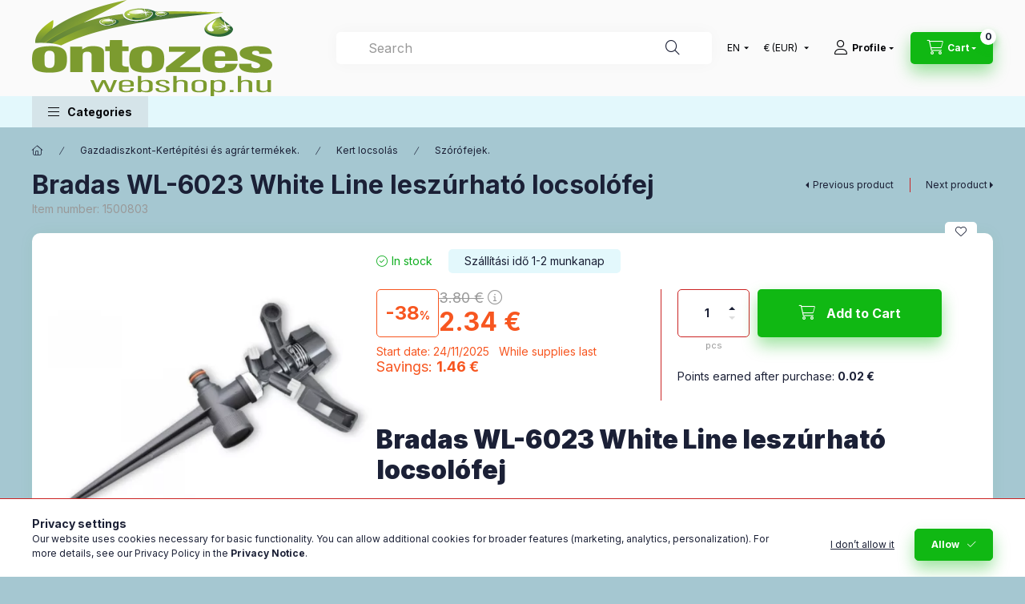

--- FILE ---
content_type: text/html; charset=UTF-8
request_url: https://ontozeswebshop.hu/en/spd/1500803/Bradas-WL-6023-White-Line-leszurhato-locsolofej
body_size: 27377
content:
<!DOCTYPE html>
<html lang="en" class="js-ajax-filter-box-checking-force js-ajax-product-list-checking">
    <head>
        <meta charset="utf-8">
<meta name="description" content="Bradas WL-6023 White Line leszúrható locsolófej, Bradas WL-6023 White Line leszúrható locsolófej &nbsp; -&nbsp; Teljes kör öntözés, -&nbsp; Szabályozható öntözé">
<meta name="robots" content="index, follow">
<meta http-equiv="X-UA-Compatible" content="IE=Edge">
<meta property="og:site_name" content="ontozeswebshop.hu webáruház" />
<meta property="og:title" content="Bradas WL-6023 White Line leszúrható locsolófej - Öntözésweb">
<meta property="og:description" content="Bradas WL-6023 White Line leszúrható locsolófej, Bradas WL-6023 White Line leszúrható locsolófej &nbsp; -&nbsp; Teljes kör öntözés, -&nbsp; Szabályozható öntözé">
<meta property="og:type" content="product">
<meta property="og:url" content="https://ontozeswebshop.hu/en/spd/1500803/Bradas-WL-6023-White-Line-leszurhato-locsolofej">
<meta property="og:image" content="https://ontozeswebshop.hu/img/2231/1500803/1500803.webp">
<meta name="facebook-domain-verification" content="bxiaycbpu80m04qh00t74r8aozc88i">
<meta name="google-site-verification" content="uElNQG2u-ksJVpwP3FD4G6hsVDJtA-wPfMudylTlOWI">
<meta name="mobile-web-app-capable" content="yes">
<meta name="apple-mobile-web-app-capable" content="yes">
<meta name="MobileOptimized" content="320">
<meta name="HandheldFriendly" content="true">

<title>Bradas WL-6023 White Line leszúrható locsolófej - Öntözésweb</title>


<script>
var service_type="shop";
var shop_url_main="https://ontozeswebshop.hu";
var actual_lang="en";
var money_len="2";
var money_thousend=" ";
var money_dec=".";
var shop_id=2231;
var unas_design_url="https:"+"/"+"/"+"ontozeswebshop.hu"+"/"+"!common_design"+"/"+"base"+"/"+"002400"+"/";
var unas_design_code='002400';
var unas_base_design_code='2400';
var unas_design_ver=4;
var unas_design_subver=3;
var unas_shop_url='https://ontozeswebshop.hu/en';
var responsive="yes";
var price_nullcut_disable=1;
var config_plus=new Array();
config_plus['product_tooltip']=1;
config_plus['cart_fly_id']="cart-box__fly-to-desktop";
config_plus['cart_redirect']=1;
config_plus['cart_refresh_force']="1";
config_plus['money_type']='€';
config_plus['money_type_display']='€';
config_plus['already_registered_email']=1;
config_plus['accessible_design']=true;
var lang_text=new Array();

var UNAS = UNAS || {};
UNAS.shop={"base_url":'https://ontozeswebshop.hu',"domain":'ontozeswebshop.hu',"username":'ontozeswebshop.unas.hu',"id":2231,"lang":'en',"currency_type":'€',"currency_code":'EUR',"currency_rate":'0.0026252713874296753',"currency_length":2,"base_currency_length":0,"canonical_url":'https://ontozeswebshop.hu/en/spd/1500803/Bradas-WL-6023-White-Line-leszurhato-locsolofej'};
UNAS.design={"code":'002400',"page":'product_details'};
UNAS.api_auth="4aa2fdfde2b6533e7e8b73bdc0c31423";
UNAS.customer={"email":'',"id":0,"group_id":0,"without_registration":0};
UNAS.shop["category_id"]="164885";
UNAS.shop["sku"]="1500803";
UNAS.shop["product_id"]="132225790";
UNAS.shop["only_private_customer_can_purchase"] = false;
 

UNAS.text = {
    "button_overlay_close": `Close`,
    "popup_window": `Popup window`,
    "list": `list`,
    "updating_in_progress": `Update in progress`,
    "updated": `Updated`,
    "is_opened": `open`,
    "is_closed": `Closed`,
    "deleted": `Deleted`,
    "consent_granted": `consent granted`,
    "consent_rejected": `consent denied`,
    "field_is_incorrect": `Invalid field`,
    "error_title": `Error!`,
    "product_variants": `product variants`,
    "product_added_to_cart": `The product has been added to your cart`,
    "product_added_to_cart_with_qty_problem": `Only [qty_added_to_cart] [qty_unit] of the product was added to the cart`,
    "product_removed_from_cart": `Item removed from cart`,
    "reg_title_name": `Name`,
    "reg_title_company_name": `Company name`,
    "number_of_items_in_cart": `Number of items in cart`,
    "cart_is_empty": `Your cart is empty`,
    "cart_updated": `Cart updated`,
    "mandatory": `Required!`
};


UNAS.text["delete_from_compare"]= `Remove from comparison`;
UNAS.text["comparison"]= `Compare`;

UNAS.text["delete_from_favourites"]= `Remove from favorites`;
UNAS.text["add_to_favourites"]= `Add to Favorites`;








window.lazySizesConfig=window.lazySizesConfig || {};
window.lazySizesConfig.loadMode=1;
window.lazySizesConfig.loadHidden=false;

window.dataLayer = window.dataLayer || [];
function gtag(){dataLayer.push(arguments)};
gtag('js', new Date());
</script>

<script src="https://ontozeswebshop.hu/!common_packages/jquery/jquery-3.2.1.js?mod_time=1759314983"></script>
<script src="https://ontozeswebshop.hu/!common_packages/jquery/plugins/migrate/migrate.js?mod_time=1759314984"></script>
<script src="https://ontozeswebshop.hu/!common_packages/jquery/plugins/autocomplete/autocomplete.js?mod_time=1759314983"></script>
<script src="https://ontozeswebshop.hu/!common_packages/jquery/plugins/tools/overlay/overlay.js?mod_time=1759314984"></script>
<script src="https://ontozeswebshop.hu/!common_packages/jquery/plugins/tools/toolbox/toolbox.expose.js?mod_time=1759314984"></script>
<script src="https://ontozeswebshop.hu/!common_packages/jquery/plugins/lazysizes/lazysizes.min.js?mod_time=1759314984"></script>
<script src="https://ontozeswebshop.hu/!common_packages/jquery/plugins/lazysizes/plugins/bgset/ls.bgset.min.js?mod_time=1759314984"></script>
<script src="https://ontozeswebshop.hu/!common_packages/jquery/own/shop_common/exploded/common.js?mod_time=1769410770"></script>
<script src="https://ontozeswebshop.hu/!common_packages/jquery/own/shop_common/exploded/common_overlay.js?mod_time=1759314983"></script>
<script src="https://ontozeswebshop.hu/!common_packages/jquery/own/shop_common/exploded/common_shop_popup.js?mod_time=1759314983"></script>
<script src="https://ontozeswebshop.hu/!common_packages/jquery/own/shop_common/exploded/function_accessibility_focus.js?mod_time=1759314983"></script>
<script src="https://ontozeswebshop.hu/!common_packages/jquery/own/shop_common/exploded/page_product_details.js?mod_time=1759314983"></script>
<script src="https://ontozeswebshop.hu/!common_packages/jquery/own/shop_common/exploded/function_favourites.js?mod_time=1759314983"></script>
<script src="https://ontozeswebshop.hu/!common_packages/jquery/own/shop_common/exploded/function_compare.js?mod_time=1759314983"></script>
<script src="https://ontozeswebshop.hu/!common_packages/jquery/own/shop_common/exploded/function_product_print.js?mod_time=1759314983"></script>
<script src="https://ontozeswebshop.hu/!common_packages/jquery/own/shop_common/exploded/function_accessibility_status.js?mod_time=1764233415"></script>
<script src="https://ontozeswebshop.hu/!common_packages/jquery/plugins/hoverintent/hoverintent.js?mod_time=1759314984"></script>
<script src="https://ontozeswebshop.hu/!common_packages/jquery/own/shop_tooltip/shop_tooltip.js?mod_time=1759314983"></script>
<script src="https://ontozeswebshop.hu/!common_design/base/002400/main.js?mod_time=1764233415"></script>
<script src="https://ontozeswebshop.hu/!common_packages/jquery/plugins/flickity/v3/flickity.pkgd.min.js?mod_time=1759314984"></script>
<script src="https://ontozeswebshop.hu/!common_packages/jquery/plugins/toastr/toastr.min.js?mod_time=1759314984"></script>
<script src="https://ontozeswebshop.hu/!common_packages/jquery/plugins/tippy/popper-2.4.4.min.js?mod_time=1759314984"></script>
<script src="https://ontozeswebshop.hu/!common_packages/jquery/plugins/tippy/tippy-bundle.umd.min.js?mod_time=1759314984"></script>

<link href="https://ontozeswebshop.hu/temp/shop_2231_2a5ec431fb518c3be4052a7b696bcdac.css?mod_time=1769688748" rel="stylesheet" type="text/css">

<link href="https://ontozeswebshop.hu/en/spd/1500803/Bradas-WL-6023-White-Line-leszurhato-locsolofej" rel="canonical">
<link id="favicon-16x16" rel="icon" type="image/png" href="https://ontozeswebshop.hu/shop_ordered/2231/pic/favicon.png" sizes="16x16">
<link href="https://ontozeswebshop.hu/shop_ordered/2231/pic/favicon.ico" rel="shortcut icon">
<script>
        var google_consent=1;
    
        gtag('consent', 'default', {
           'ad_storage': 'denied',
           'ad_user_data': 'denied',
           'ad_personalization': 'denied',
           'analytics_storage': 'denied',
           'functionality_storage': 'denied',
           'personalization_storage': 'denied',
           'security_storage': 'granted'
        });

    
        gtag('consent', 'update', {
           'ad_storage': 'denied',
           'ad_user_data': 'denied',
           'ad_personalization': 'denied',
           'analytics_storage': 'denied',
           'functionality_storage': 'denied',
           'personalization_storage': 'denied',
           'security_storage': 'granted'
        });

        </script>
    <script async src="https://www.googletagmanager.com/gtag/js?id=G-JZYJYYNRPD"></script>    <script>
    gtag('config', 'G-JZYJYYNRPD');

          gtag('config', 'G-NKXZJQ7H5M');
                </script>
        <script>
    var google_analytics=1;

                gtag('event', 'view_item', {
              "currency": "EUR",
              "value": '2.34',
              "items": [
                  {
                      "item_id": "1500803",
                      "item_name": " Bradas WL-6023 White Line leszúrható locsolófej",
                      "item_category": "Gazdadiszkont-Kertépítési és agrár termékek./Kert locsolás/Szórófejek.",
                      "price": '2.34'
                  }
              ],
              'non_interaction': true
            });
               </script>
           <script>
        gtag('config', 'AW-1004792122',{'allow_enhanced_conversions':true});
                </script>
                <script>
                       gtag('config', 'AW-11110509252');
                </script>
            <script>
        var google_ads=1;

                gtag('event','remarketing', {
            'ecomm_pagetype': 'product',
            'ecomm_prodid': ["1500803"],
            'ecomm_totalvalue': 2.34        });
            </script>
        <!-- Google Tag Manager -->
    <script>(function(w,d,s,l,i){w[l]=w[l]||[];w[l].push({'gtm.start':
            new Date().getTime(),event:'gtm.js'});var f=d.getElementsByTagName(s)[0],
            j=d.createElement(s),dl=l!='dataLayer'?'&l='+l:'';j.async=true;j.src=
            'https://www.googletagmanager.com/gtm.js?id='+i+dl;f.parentNode.insertBefore(j,f);
        })(window,document,'script','dataLayer','GTM-M9TFL9W');</script>
    <!-- End Google Tag Manager -->

    
    <script>
    var facebook_pixel=1;
    /* <![CDATA[ */
        !function(f,b,e,v,n,t,s){if(f.fbq)return;n=f.fbq=function(){n.callMethod?
            n.callMethod.apply(n,arguments):n.queue.push(arguments)};if(!f._fbq)f._fbq=n;
            n.push=n;n.loaded=!0;n.version='2.0';n.queue=[];t=b.createElement(e);t.async=!0;
            t.src=v;s=b.getElementsByTagName(e)[0];s.parentNode.insertBefore(t,s)}(window,
                document,'script','//connect.facebook.net/en_US/fbevents.js');

        fbq('init', '418374499698360');
                fbq('track', 'PageView', {}, {eventID:'PageView.aXyeOPqlQ3KWgPigeTT7DAAAhyc'});
        
        fbq('track', 'ViewContent', {
            content_name: ' Bradas WL-6023 White Line leszúrható locsolófej',
            content_category: 'Gazdadiszkont-Kertépítési és agrár termékek. > Kert locsolás > Szórófejek.',
            content_ids: ['1500803'],
            contents: [{'id': '1500803', 'quantity': '1'}],
            content_type: 'product',
            value: 890,
            currency: 'EUR'
        }, {eventID:'ViewContent.aXyeOPqlQ3KWgPigeTT7DAAAhyc'});

        
        $(document).ready(function() {
            $(document).on("addToCart", function(event, product_array){
                facebook_event('AddToCart',{
					content_name: product_array.name,
					content_category: product_array.category,
					content_ids: [product_array.sku],
					contents: [{'id': product_array.sku, 'quantity': product_array.qty}],
					content_type: 'product',
					value: product_array.price,
					currency: 'EUR'
				}, {eventID:'AddToCart.' + product_array.event_id});
            });

            $(document).on("addToFavourites", function(event, product_array){
                facebook_event('AddToWishlist', {
                    content_ids: [product_array.sku],
                    content_type: 'product'
                }, {eventID:'AddToFavourites.' + product_array.event_id});
            });
        });

    /* ]]> */
    </script>

        <meta content="width=device-width, initial-scale=1.0" name="viewport" />
        <link rel="preconnect" href="https://fonts.gstatic.com">
        <link rel="preload" href="https://fonts.googleapis.com/css2?family=Inter:wght@400;700;900&display=swap" as="style" />
        <link rel="stylesheet" href="https://fonts.googleapis.com/css2?family=Inter:wght@400;700;900&display=swap" media="print" onload="this.media='all'">
        <noscript>
            <link rel="stylesheet" href="https://fonts.googleapis.com/css2?family=Inter:wght@400;700;900&display=swap" />
        </noscript>
        <link rel="preload" href="https://ontozeswebshop.hu/!common_design/own/fonts/2400/customicons/custom-icons.css" as="style">
        <link rel="stylesheet" href="https://ontozeswebshop.hu/!common_design/own/fonts/2400/customicons/custom-icons.css" media="print" onload="this.media='all'">
        <noscript>
            <link rel="stylesheet" href="https://ontozeswebshop.hu/!common_design/own/fonts/2400/customicons/custom-icons.css" />
        </noscript>
        
        
        
        
        

        
        
        
        <link rel="preload" fetchpriority="high"
      imagesizes="(max-width: 519.98px) 96.2vw,500px"
      imagesrcset="https://ontozeswebshop.hu/img/2231/1500803/500x500/1500803.webp?time=1713444853 500w,https://ontozeswebshop.hu/img/2231/1500803/712x712/1500803.webp?time=1713444853 712w,https://ontozeswebshop.hu/img/2231/1500803/800x800/1500803.webp?time=1713444853 800w"
      href="https://ontozeswebshop.hu/img/2231/1500803/500x500/1500803.webp?time=1713444853" as="image"
>
        
        
    </head>


                
                
    
    
    
    
    
    
    
    
    
    
                     
    
    
    
    
    <body class='design_ver4 design_subver1 design_subver2 design_subver3' id="ud_shop_artdet">
    
        <!-- Google Tag Manager (noscript) -->
    <noscript><iframe src="https://www.googletagmanager.com/ns.html?id=GTM-M9TFL9W"
                      height="0" width="0" style="display:none;visibility:hidden"></iframe></noscript>
    <!-- End Google Tag Manager (noscript) -->
        <div id="fb-root"></div>
    <script>
        window.fbAsyncInit = function() {
            FB.init({
                xfbml            : true,
                version          : 'v22.0'
            });
        };
    </script>
    <script async defer crossorigin="anonymous" src="https://connect.facebook.net/en_US/sdk.js"></script>
    <div id="image_to_cart" style="display:none; position:absolute; z-index:100000;"></div>
<div class="overlay_common overlay_warning" id="overlay_cart_add"></div>
<script>$(document).ready(function(){ overlay_init("cart_add",{"onBeforeLoad":false}); });</script>
<div id="overlay_login_outer"></div>	
	<script>
	$(document).ready(function(){
	    var login_redir_init="";

		$("#overlay_login_outer").overlay({
			onBeforeLoad: function() {
                var login_redir_temp=login_redir_init;
                if (login_redir_act!="") {
                    login_redir_temp=login_redir_act;
                    login_redir_act="";
                }

									$.ajax({
						type: "GET",
						async: true,
						url: "https://ontozeswebshop.hu/shop_ajax/ajax_popup_login.php",
						data: {
							shop_id:"2231",
							lang_master:"en",
                            login_redir:login_redir_temp,
							explicit:"ok",
							get_ajax:"1"
						},
						success: function(data){
							$("#overlay_login_outer").html(data);
							if (unas_design_ver >= 5) $("#overlay_login_outer").modal('show');
							$('#overlay_login1 input[name=shop_pass_login]').keypress(function(e) {
								var code = e.keyCode ? e.keyCode : e.which;
								if(code.toString() == 13) {		
									document.form_login_overlay.submit();		
								}	
							});	
						}
					});
								},
			top: 50,
			mask: {
	color: "#000000",
	loadSpeed: 200,
	maskId: "exposeMaskOverlay",
	opacity: 0.7
},
			closeOnClick: (config_plus['overlay_close_on_click_forced'] === 1),
			onClose: function(event, overlayIndex) {
				$("#login_redir").val("");
			},
			load: false
		});
		
			});
	function overlay_login() {
		$(document).ready(function(){
			$("#overlay_login_outer").overlay().load();
		});
	}
	function overlay_login_remind() {
        if (unas_design_ver >= 5) {
            $("#overlay_remind").overlay().load();
        } else {
            $(document).ready(function () {
                $("#overlay_login_outer").overlay().close();
                setTimeout('$("#overlay_remind").overlay().load();', 250);
            });
        }
	}

    var login_redir_act="";
    function overlay_login_redir(redir) {
        login_redir_act=redir;
        $("#overlay_login_outer").overlay().load();
    }
	</script>  
	<div class="overlay_common overlay_info" id="overlay_remind"></div>
<script>$(document).ready(function(){ overlay_init("remind",[]); });</script>

	<script>
    	function overlay_login_error_remind() {
		$(document).ready(function(){
			load_login=0;
			$("#overlay_error").overlay().close();
			setTimeout('$("#overlay_remind").overlay().load();', 250);	
		});
	}
	</script>  
	<div class="overlay_common overlay_info" id="overlay_newsletter"></div>
<script>$(document).ready(function(){ overlay_init("newsletter",[]); });</script>

<script>
function overlay_newsletter() {
    $(document).ready(function(){
        $("#overlay_newsletter").overlay().load();
    });
}
</script>
<div class="overlay_common overlay_error" id="overlay_script"></div>
<script>$(document).ready(function(){ overlay_init("script",[]); });</script>
    <script>
    $(document).ready(function() {
        $.ajax({
            type: "GET",
            url: "https://ontozeswebshop.hu/shop_ajax/ajax_stat.php",
            data: {master_shop_id:"2231",get_ajax:"1"}
        });
    });
    </script>
    

    
    <div id="container" class="page_shop_artdet_1500803 readmore-v2
 filter-not-exists filter-box-in-dropdown nav-position-bottom header-will-fixed fixed-cart-on-artdet">
                
                        <header class="header header--mobile py-3 px-4 d-flex justify-content-center d-sm-none position-relative">
                <div id="header_logo_img2" class="js-element header_logo logo" data-element-name="header_logo">
        <div class="header_logo-img-container">
            <div class="header_logo-img-wrapper">
                                                <a class="has-img" href="https://ontozeswebshop.hu/en/">                    <picture>
                                                <source srcset="https://ontozeswebshop.hu/!common_design/custom/ontozeswebshop.unas.hu/element/layout_hu_header_logo-400x120_1_default.png?time=1675730199 1x, https://ontozeswebshop.hu/!common_design/custom/ontozeswebshop.unas.hu/element/layout_hu_header_logo-400x120_1_default_retina.png?time=1675730199 2x" />
                        <img                              width="300" height="120"
                                                          src="https://ontozeswebshop.hu/!common_design/custom/ontozeswebshop.unas.hu/element/layout_hu_header_logo-400x120_1_default.png?time=1675730199"                             
                             alt="ontozeswebshop.hu webáruház                        "/>
                    </picture>
                    </a>                                        </div>
        </div>
    </div>

                        
        
        </header>
        <header id="header--desktop" class="header header--desktop d-none d-sm-block js-header js-header-fixed">
            <div class="header-inner js-header-inner">
                <div class="header__top">
                    <div class="container">
                        <div class="header__top-inner">
                            <div class="row no-gutters gutters-md-10 justify-content-center align-items-center">
                                <div class="header__top-left col col-xl-auto">
                                    <div class="header__left-inner d-flex align-items-center">
                                                                                <div class="nav-link--products-placeholder-on-fixed-header burger btn">
                                            <span class="burger__lines">
                                                <span class="burger__line"></span>
                                                <span class="burger__line"></span>
                                                <span class="burger__line"></span>
                                            </span>
                                            <span class="burger__text dropdown__btn-text">
                                                Categories
                                            </span>
                                        </div>
                                        <button type="button" class="hamburger-box__dropdown-btn burger btn dropdown__btn d-lg-none" id="hamburger-box__dropdown-btn2"
                                                aria-label="Categories" aria-haspopup="dialog" aria-expanded="false" aria-controls="hamburger-box__dropdown"
                                                data-btn-for="#hamburger-box__dropdown"
                                        >
                                            <span class="burger__lines">
                                              <span class="burger__line"></span>
                                              <span class="burger__line"></span>
                                              <span class="burger__line"></span>
                                            </span>
                                            <span class="burger__text dropdown__btn-text">
                                              Categories
                                            </span>
                                        </button>
                                                                                    <div id="header_logo_img" class="js-element header_logo logo" data-element-name="header_logo">
        <div class="header_logo-img-container">
            <div class="header_logo-img-wrapper">
                                                <a class="has-img" href="https://ontozeswebshop.hu/en/">                    <picture>
                                                <source srcset="https://ontozeswebshop.hu/!common_design/custom/ontozeswebshop.unas.hu/element/layout_hu_header_logo-400x120_1_default.png?time=1675730199 1x, https://ontozeswebshop.hu/!common_design/custom/ontozeswebshop.unas.hu/element/layout_hu_header_logo-400x120_1_default_retina.png?time=1675730199 2x" />
                        <img                              width="300" height="120"
                                                          src="https://ontozeswebshop.hu/!common_design/custom/ontozeswebshop.unas.hu/element/layout_hu_header_logo-400x120_1_default.png?time=1675730199"                             
                             alt="ontozeswebshop.hu webáruház                        "/>
                    </picture>
                    </a>                                        </div>
        </div>
    </div>

                                        
                                    </div>
                                </div>
                                <div class="header__top-right col-auto col-xl d-flex justify-content-end align-items-center">
                                    <button class="search-box__dropdown-btn btn dropdown__btn d-xl-none" id="#search-box__dropdown-btn2"
                                            aria-label="Search" aria-haspopup="dialog" aria-expanded="false" aria-controls="search-box__dropdown2"
                                            type="button" data-btn-for="#search-box__dropdown2"
                                    >
                                        <span class="search-box__dropdown-btn-icon dropdown__btn-icon icon--search"></span>
                                        <span class="search-box__text dropdown__btn-text">Search</span>
                                    </button>
                                    <div class="search-box__dropdown dropdown__content dropdown__content-till-lg" id="search-box__dropdown2" data-content-for="#search-box__dropdown-btn2" data-content-direction="full">
                                        <span class="dropdown__caret"></span>
                                        <button class="dropdown__btn-close search-box__dropdown__btn-close btn btn-close" type="button" aria-label="Close"></button>
                                        <div class="dropdown__content-inner search-box__inner position-relative js-search browser-is-chrome"
     id="box_search_content2">
    <form name="form_include_search2" id="form_include_search2" action="https://ontozeswebshop.hu/en/shop_search.php" method="get">
    <div class="search-box__form-inner d-flex flex-column">
        <div class="form-group box-search-group mb-0 js-search-smart-insert-after-here">
            <input data-stay-visible-breakpoint="1280" id="box_search_input2" class="search-box__input ac_input js-search-input form-control"
                   name="search" pattern=".{3,100}" aria-label="Search" title="Please enter a longer search term."
                   placeholder="Search" type="search" maxlength="100" autocomplete="off" required                   role="combobox" aria-autocomplete="list" aria-expanded="false"
                                      aria-controls="autocomplete-categories autocomplete-products"
                               >
            <div class="search-box__search-btn-outer input-group-append" title="Search">
                <button class="btn search-box__search-btn" aria-label="Search">
                    <span class="search-box__search-btn-icon icon--search"></span>
                </button>
            </div>
            <div class="search__loading">
                <div class="loading-spinner--small"></div>
            </div>
        </div>
        <div class="ac_results2">
            <span class="ac_result__caret"></span>
        </div>
    </div>
    </form>
</div>

                                    </div>
                                                                        <div class="lang-and-money__wrapper align-self-center d-none d-lg-flex">
                                                        <div class="lang-box-desktop flex-shrink-0">
        <div class="lang-select-group form-group form-select-group form-select-group-sm mb-0">
            <select class="form-control form-control-sm border-0 lang-select" aria-label="Change language" name="change_lang" id="box_lang_select_desktop" onchange="location.href='https://ontozeswebshop.hu'+this.value">
                                <option value="/spd/1500803/Bradas-WL-6023-White-Line-leszurhato-locsolofej">HU</option>
                                <option value="/en/spd/1500803/Bradas-WL-6023-White-Line-leszurhato-locsolofej" selected="selected">EN</option>
                            </select>
        </div>
    </div>
    
    
        <div class="currency-box-mobile">
    <form action="https://ontozeswebshop.hu/en/shop_moneychange.php" name="form_moneychange" method="post"><input name="file_back" type="hidden" value="/en/spd/1500803/Bradas-WL-6023-White-Line-leszurhato-locsolofej">
    <div class="currency-select-group form-group form-select-group form-select-group-sm mb-0">
        <select class="form-control form-control-sm border-0 money-select" aria-label="Change currency" name="session_money_select" id="session_money_select" onchange="document.form_moneychange.submit();">
            <option value="-1">Ft (HUF)</option>
                        <option value="0" selected="selected">€ (EUR)</option>
                    </select>
    </div>
    </form>
</div>


    
                                    </div>
                                    <button class="lang-and-money__dropdown-btn btn dropdown__btn d-lg-none"
                                            aria-label="Change language and currency" aria-haspopup="dialog" aria-expanded="false" aria-controls="lang-and-money__dropdown"
                                            type="button" data-btn-for="#lang-and-money__dropdown"
                                    >
                                        <span class="lang-and-money__dropdown-btn-icon dropdown__btn-icon icon--globe"></span>
                                    </button>
                                                                                <button class="profile__dropdown-btn js-profile-btn btn dropdown__btn" id="profile__dropdown-btn2" type="button"
            data-orders="https://ontozeswebshop.hu/en/shop_order_track.php" data-btn-for="#profile__dropdown"
            aria-label="Profile" aria-haspopup="dialog" aria-expanded="false" aria-controls="profile__dropdown"
    >
        <span class="profile__dropdown-btn-icon dropdown__btn-icon icon--user"></span>
        <span class="profile__text dropdown__btn-text">Profile</span>
            </button>
    
    
                                    <button id="cart-box__fly-to-desktop" class="cart-box__dropdown-btn btn dropdown__btn js-cart-box-loaded-by-ajax"
                                            aria-label="View cart" aria-describedby="box_cart_content" aria-haspopup="dialog" aria-expanded="false" aria-controls="cart-box__dropdown"
                                            type="button" data-btn-for="#cart-box__dropdown"                                    >
                                        <span class="cart-box__dropdown-btn-icon dropdown__btn-icon icon--cart"></span>
                                        <span class="cart-box__text dropdown__btn-text">Cart</span>
                                        <span class="bubble cart-box__bubble">-</span>
                                    </button>
                                </div>
                            </div>
                        </div>
                    </div>
                </div>
                                <div class="header__bottom">
                    <div class="container">
                        <nav class="navbar d-none d-lg-flex navbar-expand navbar-light align-items-stretch">
                                                        <ul id="nav--cat" class="nav nav--cat js-navbar-nav">
                                <li class="nav-item dropdown nav--main nav-item--products">
                                    <a class="nav-link nav-link--products burger d-lg-flex" href="#" onclick="event.preventDefault();" role="button" data-text="Categories" data-toggle="dropdown"
                                       aria-label="Categories" aria-haspopup="dialog" aria-controls="dropdown-cat"
                                        aria-expanded="false"                                    >
                                        <span class="burger__lines">
                                            <span class="burger__line"></span>
                                            <span class="burger__line"></span>
                                            <span class="burger__line"></span>
                                        </span>
                                        <span class="burger__text dropdown__btn-text">
                                            Categories
                                        </span>
                                    </a>
                                    <div id="dropdown-cat" class="dropdown-menu d-none d-block clearfix dropdown--cat with-auto-breaking-megasubmenu dropdown--level-0">
                                                    <ul class="nav-list--0" aria-label="Categories">
            <li id="nav-item-akcio" class="nav-item spec-item js-nav-item-akcio">
                        <a class="nav-link" href="https://ontozeswebshop.hu/en/shop_artspec.php?artspec=1"               aria-label="Deals category"
                           >
                                            <span class="nav-link__text">
                    Deals                </span>
            </a>
                    </li>
            <li id="nav-item-926604" class="nav-item dropdown js-nav-item-926604">
                        <a class="nav-link" href="https://ontozeswebshop.hu/en/sct/926604/Fumagok-gyeptragyak-szorokocsik"               aria-label="Fűmagok, gyeptrágyák, szórókocsik. category"
                data-toggle="dropdown" data-mouseover="handleSub('926604','https://ontozeswebshop.hu/shop_ajax/ajax_box_cat.php?get_ajax=1&type=layout&change_lang=en&level=1&key=926604&box_var_name=shop_cat&box_var_layout_cache=1&box_var_expand_cache=yes&box_var_expand_cache_name=desktop&box_var_layout_level0=0&box_var_layout_level1=1&box_var_layout=2&box_var_ajax=1&box_var_section=content&box_var_highlight=yes&box_var_type=expand&box_var_div=no');" aria-haspopup="true" aria-expanded="false"            >
                                            <span class="nav-link__text">
                    Fűmagok, gyeptrágyák, szórókocsik.                </span>
            </a>
                        <div class="megasubmenu dropdown-menu">
                <div class="megasubmenu__sticky-content">
                    <div class="loading-spinner"></div>
                </div>
                            </div>
                    </li>
            <li id="nav-item-918831" class="nav-item dropdown js-nav-item-918831">
                        <a class="nav-link" href="https://ontozeswebshop.hu/en/sct/918831/Oszi-teli-termekek"               aria-label="Őszi-téli termékek category"
                data-toggle="dropdown" data-mouseover="handleSub('918831','https://ontozeswebshop.hu/shop_ajax/ajax_box_cat.php?get_ajax=1&type=layout&change_lang=en&level=1&key=918831&box_var_name=shop_cat&box_var_layout_cache=1&box_var_expand_cache=yes&box_var_expand_cache_name=desktop&box_var_layout_level0=0&box_var_layout_level1=1&box_var_layout=2&box_var_ajax=1&box_var_section=content&box_var_highlight=yes&box_var_type=expand&box_var_div=no');" aria-haspopup="true" aria-expanded="false"            >
                                            <span class="nav-link__text">
                    Őszi-téli termékek                </span>
            </a>
                        <div class="megasubmenu dropdown-menu">
                <div class="megasubmenu__sticky-content">
                    <div class="loading-spinner"></div>
                </div>
                            </div>
                    </li>
            <li id="nav-item-341476" class="nav-item dropdown js-nav-item-341476">
                        <a class="nav-link" href="https://ontozeswebshop.hu/en/sct/341476/Akcios-ontozestechnikai-termekek"               aria-label="Akciós öntözéstechnikai termékek category"
                data-toggle="dropdown" data-mouseover="handleSub('341476','https://ontozeswebshop.hu/shop_ajax/ajax_box_cat.php?get_ajax=1&type=layout&change_lang=en&level=1&key=341476&box_var_name=shop_cat&box_var_layout_cache=1&box_var_expand_cache=yes&box_var_expand_cache_name=desktop&box_var_layout_level0=0&box_var_layout_level1=1&box_var_layout=2&box_var_ajax=1&box_var_section=content&box_var_highlight=yes&box_var_type=expand&box_var_div=no');" aria-haspopup="true" aria-expanded="false"            >
                                            <span class="nav-link__text">
                    Akciós öntözéstechnikai termékek                </span>
            </a>
                        <div class="megasubmenu dropdown-menu">
                <div class="megasubmenu__sticky-content">
                    <div class="loading-spinner"></div>
                </div>
                            </div>
                    </li>
            <li id="nav-item-810446" class="nav-item dropdown js-nav-item-810446">
                        <a class="nav-link" href="https://ontozeswebshop.hu/en/sct/810446/Lawn-irrigation"               aria-label="Lawn irrigation category"
                data-toggle="dropdown" data-mouseover="handleSub('810446','https://ontozeswebshop.hu/shop_ajax/ajax_box_cat.php?get_ajax=1&type=layout&change_lang=en&level=1&key=810446&box_var_name=shop_cat&box_var_layout_cache=1&box_var_expand_cache=yes&box_var_expand_cache_name=desktop&box_var_layout_level0=0&box_var_layout_level1=1&box_var_layout=2&box_var_ajax=1&box_var_section=content&box_var_highlight=yes&box_var_type=expand&box_var_div=no');" aria-haspopup="true" aria-expanded="false"            >
                                            <span class="nav-link__text">
                    Lawn irrigation                </span>
            </a>
                        <div class="megasubmenu dropdown-menu">
                <div class="megasubmenu__sticky-content">
                    <div class="loading-spinner"></div>
                </div>
                            </div>
                    </li>
            <li id="nav-item-238537" class="nav-item dropdown js-nav-item-238537">
                        <a class="nav-link" href="https://ontozeswebshop.hu/en/sct/238537/Csepegteto-ontozes"               aria-label="Csepegtető öntözés category"
                data-toggle="dropdown" data-mouseover="handleSub('238537','https://ontozeswebshop.hu/shop_ajax/ajax_box_cat.php?get_ajax=1&type=layout&change_lang=en&level=1&key=238537&box_var_name=shop_cat&box_var_layout_cache=1&box_var_expand_cache=yes&box_var_expand_cache_name=desktop&box_var_layout_level0=0&box_var_layout_level1=1&box_var_layout=2&box_var_ajax=1&box_var_section=content&box_var_highlight=yes&box_var_type=expand&box_var_div=no');" aria-haspopup="true" aria-expanded="false"            >
                                            <span class="nav-link__text">
                    Csepegtető öntözés                </span>
            </a>
                        <div class="megasubmenu dropdown-menu">
                <div class="megasubmenu__sticky-content">
                    <div class="loading-spinner"></div>
                </div>
                            </div>
                    </li>
            <li id="nav-item-208248" class="nav-item dropdown js-nav-item-208248">
                        <a class="nav-link" href="https://ontozeswebshop.hu/en/sct/208248/Arnyekolo-belatasgatlo-kerites-halok"               aria-label="Árnyékoló, belátásgátló, kerítés hálók category"
                data-toggle="dropdown" data-mouseover="handleSub('208248','https://ontozeswebshop.hu/shop_ajax/ajax_box_cat.php?get_ajax=1&type=layout&change_lang=en&level=1&key=208248&box_var_name=shop_cat&box_var_layout_cache=1&box_var_expand_cache=yes&box_var_expand_cache_name=desktop&box_var_layout_level0=0&box_var_layout_level1=1&box_var_layout=2&box_var_ajax=1&box_var_section=content&box_var_highlight=yes&box_var_type=expand&box_var_div=no');" aria-haspopup="true" aria-expanded="false"            >
                                            <span class="nav-link__text">
                    Árnyékoló, belátásgátló, kerítés hálók                </span>
            </a>
                        <div class="megasubmenu dropdown-menu">
                <div class="megasubmenu__sticky-content">
                    <div class="loading-spinner"></div>
                </div>
                            </div>
                    </li>
            <li id="nav-item-906740" class="nav-item dropdown js-nav-item-906740">
                        <a class="nav-link" href="https://ontozeswebshop.hu/en/sct/906740/Gazdadiszkont-Kertepitesi-es-agrar-termekek"               aria-label="Gazdadiszkont-Kertépítési és agrár termékek. category"
                data-toggle="dropdown" data-mouseover="handleSub('906740','https://ontozeswebshop.hu/shop_ajax/ajax_box_cat.php?get_ajax=1&type=layout&change_lang=en&level=1&key=906740&box_var_name=shop_cat&box_var_layout_cache=1&box_var_expand_cache=yes&box_var_expand_cache_name=desktop&box_var_layout_level0=0&box_var_layout_level1=1&box_var_layout=2&box_var_ajax=1&box_var_section=content&box_var_highlight=yes&box_var_type=expand&box_var_div=no');" aria-haspopup="true" aria-expanded="false"            >
                                            <span class="nav-link__text">
                    Gazdadiszkont-Kertépítési és agrár termékek.                </span>
            </a>
                        <div class="megasubmenu dropdown-menu">
                <div class="megasubmenu__sticky-content">
                    <div class="loading-spinner"></div>
                </div>
                            </div>
                    </li>
            <li id="nav-item-872897" class="nav-item dropdown js-nav-item-872897">
                        <a class="nav-link" href="https://ontozeswebshop.hu/en/sct/872897/Irrigation"               aria-label="Irrigation category"
                data-toggle="dropdown" data-mouseover="handleSub('872897','https://ontozeswebshop.hu/shop_ajax/ajax_box_cat.php?get_ajax=1&type=layout&change_lang=en&level=1&key=872897&box_var_name=shop_cat&box_var_layout_cache=1&box_var_expand_cache=yes&box_var_expand_cache_name=desktop&box_var_layout_level0=0&box_var_layout_level1=1&box_var_layout=2&box_var_ajax=1&box_var_section=content&box_var_highlight=yes&box_var_type=expand&box_var_div=no');" aria-haspopup="true" aria-expanded="false"            >
                                            <span class="nav-link__text">
                    Irrigation                </span>
            </a>
                        <div class="megasubmenu dropdown-menu">
                <div class="megasubmenu__sticky-content">
                    <div class="loading-spinner"></div>
                </div>
                            </div>
                    </li>
            <li id="nav-item-957865" class="nav-item dropdown js-nav-item-957865">
                        <a class="nav-link" href="https://ontozeswebshop.hu/en/sct/957865/Otthon-es-kert-dekoracio"               aria-label="Otthon és kert dekoráció category"
                data-toggle="dropdown" data-mouseover="handleSub('957865','https://ontozeswebshop.hu/shop_ajax/ajax_box_cat.php?get_ajax=1&type=layout&change_lang=en&level=1&key=957865&box_var_name=shop_cat&box_var_layout_cache=1&box_var_expand_cache=yes&box_var_expand_cache_name=desktop&box_var_layout_level0=0&box_var_layout_level1=1&box_var_layout=2&box_var_ajax=1&box_var_section=content&box_var_highlight=yes&box_var_type=expand&box_var_div=no');" aria-haspopup="true" aria-expanded="false"            >
                                            <span class="nav-link__text">
                    Otthon és kert dekoráció                </span>
            </a>
                        <div class="megasubmenu dropdown-menu">
                <div class="megasubmenu__sticky-content">
                    <div class="loading-spinner"></div>
                </div>
                            </div>
                    </li>
            <li id="nav-item-210925" class="nav-item dropdown js-nav-item-210925">
                        <a class="nav-link" href="https://ontozeswebshop.hu/en/sct/210925/Szivattyuk-es-tartozekok"               aria-label="Szivattyúk és tartozékok category"
                data-toggle="dropdown" data-mouseover="handleSub('210925','https://ontozeswebshop.hu/shop_ajax/ajax_box_cat.php?get_ajax=1&type=layout&change_lang=en&level=1&key=210925&box_var_name=shop_cat&box_var_layout_cache=1&box_var_expand_cache=yes&box_var_expand_cache_name=desktop&box_var_layout_level0=0&box_var_layout_level1=1&box_var_layout=2&box_var_ajax=1&box_var_section=content&box_var_highlight=yes&box_var_type=expand&box_var_div=no');" aria-haspopup="true" aria-expanded="false"            >
                                            <span class="nav-link__text">
                    Szivattyúk és tartozékok                </span>
            </a>
                        <div class="megasubmenu dropdown-menu">
                <div class="megasubmenu__sticky-content">
                    <div class="loading-spinner"></div>
                </div>
                            </div>
                    </li>
            <li id="nav-item-123583" class="nav-item dropdown js-nav-item-123583">
                        <a class="nav-link" href="https://ontozeswebshop.hu/en/sct/123583/Medence-technika"               aria-label="Medence technika category"
                data-toggle="dropdown" data-mouseover="handleSub('123583','https://ontozeswebshop.hu/shop_ajax/ajax_box_cat.php?get_ajax=1&type=layout&change_lang=en&level=1&key=123583&box_var_name=shop_cat&box_var_layout_cache=1&box_var_expand_cache=yes&box_var_expand_cache_name=desktop&box_var_layout_level0=0&box_var_layout_level1=1&box_var_layout=2&box_var_ajax=1&box_var_section=content&box_var_highlight=yes&box_var_type=expand&box_var_div=no');" aria-haspopup="true" aria-expanded="false"            >
                                            <span class="nav-link__text">
                    Medence technika                </span>
            </a>
                        <div class="megasubmenu dropdown-menu">
                <div class="megasubmenu__sticky-content">
                    <div class="loading-spinner"></div>
                </div>
                            </div>
                    </li>
        </ul>

    
                                    </div>
                                </li>
                            </ul>
                                                                                </nav>
                        <script>
    let addOverflowHidden = function() {
        $('.hamburger-box__dropdown-inner').addClass('overflow-hidden');
    }
    function scrollToBreadcrumb() {
        scrollToElement({ element: '.nav-list-breadcrumb', offset: getVisibleDistanceTillHeaderBottom(), scrollIn: '.hamburger-box__dropdown-inner', container: '.hamburger-box__dropdown-inner', duration: 0, callback: addOverflowHidden });
    }

    function setHamburgerBoxHeight(height) {
        $('.hamburger-box__dropdown').css('height', height + 80);
    }

    let mobileMenuScrollData = [];

    function handleSub2(thisOpenBtn, id, ajaxUrl) {
        let navItem = $('#nav-item-'+id+'--m');
        let openBtn = $(thisOpenBtn);
        let $thisScrollableNavList = navItem.closest('.nav-list-mobile');
        let thisNavListLevel = $thisScrollableNavList.data("level");

        if ( thisNavListLevel == 0 ) {
            $thisScrollableNavList = navItem.closest('.hamburger-box__dropdown-inner');
        }
        mobileMenuScrollData["level_" + thisNavListLevel + "_position"] = $thisScrollableNavList.scrollTop();
        mobileMenuScrollData["level_" + thisNavListLevel + "_element"] = $thisScrollableNavList;

        if (!navItem.hasClass('ajax-loading')) {
            if (catSubOpen2(openBtn, navItem)) {
                if (ajaxUrl) {
                    if (!navItem.hasClass('ajax-loaded')) {
                        catSubLoad2(navItem, ajaxUrl);
                    } else {
                        scrollToBreadcrumb();
                    }
                } else {
                    scrollToBreadcrumb();
                }
            }
        }
    }
    function catSubOpen2(openBtn,navItem) {
        let thisSubMenu = navItem.find('.nav-list-menu--sub').first();
        let thisParentMenu = navItem.closest('.nav-list-menu');
        thisParentMenu.addClass('hidden');

        if (navItem.hasClass('show')) {
            openBtn.attr('aria-expanded','false');
            navItem.removeClass('show');
            thisSubMenu.removeClass('show');
        } else {
            openBtn.attr('aria-expanded','true');
            navItem.addClass('show');
            thisSubMenu.addClass('show');
            if (window.matchMedia('(min-width: 576px) and (max-width: 1259.8px )').matches) {
                let thisSubMenuHeight = thisSubMenu.outerHeight();
                if (thisSubMenuHeight > 0) {
                    setHamburgerBoxHeight(thisSubMenuHeight);
                }
            }
        }
        return true;
    }
    function catSubLoad2(navItem, ajaxUrl){
        let thisSubMenu = $('.nav-list-menu--sub', navItem);
        $.ajax({
            type: 'GET',
            url: ajaxUrl,
            beforeSend: function(){
                navItem.addClass('ajax-loading');
                setTimeout(function (){
                    if (!navItem.hasClass('ajax-loaded')) {
                        navItem.addClass('ajax-loader');
                        thisSubMenu.addClass('loading');
                    }
                }, 150);
            },
            success:function(data){
                thisSubMenu.html(data);
                $(document).trigger("ajaxCatSubLoaded");

                let thisParentMenu = navItem.closest('.nav-list-menu');
                let thisParentBreadcrumb = thisParentMenu.find('> .nav-list-breadcrumb');

                /* ha már van a szülőnek breadcrumbja, akkor azt hozzáfűzzük a gyerekhez betöltéskor */
                if (thisParentBreadcrumb.length > 0) {
                    let thisParentLink = thisParentBreadcrumb.find('.nav-list-parent-link').clone();
                    let thisSubMenuParentLink = thisSubMenu.find('.nav-list-parent-link');
                    thisParentLink.insertBefore(thisSubMenuParentLink);
                }

                navItem.removeClass('ajax-loading ajax-loader').addClass('ajax-loaded');
                thisSubMenu.removeClass('loading');
                if (window.matchMedia('(min-width: 576px) and (max-width: 1259.8px )').matches) {
                    let thisSubMenuHeight = thisSubMenu.outerHeight();
                    setHamburgerBoxHeight(thisSubMenuHeight);
                }
                scrollToBreadcrumb();
            }
        });
    }
    function catBack(thisBtn) {
        let thisCatLevel = $(thisBtn).closest('.nav-list-menu--sub');
        let thisParentItem = $(thisBtn).closest('.nav-item.show');
        let thisParentMenu = thisParentItem.closest('.nav-list-menu');

        if ( $(thisBtn).data("belongs-to-level") == 0 ) {
            mobileMenuScrollData["level_0_element"].animate({ scrollTop: mobileMenuScrollData["level_0_position"] }, 0, function() {});
        }

        if (window.matchMedia('(min-width: 576px) and (max-width: 1259.8px )').matches) {
            let thisParentMenuHeight = 0;
            if ( thisParentItem.parent('ul').hasClass('nav-list-mobile--0') ) {
                let sumHeight = 0;
                $( thisParentItem.closest('.hamburger-box__dropdown-nav-lists-wrapper').children() ).each(function() {
                    sumHeight+= $(this).outerHeight(true);
                });
                thisParentMenuHeight = sumHeight;
            } else {
                thisParentMenuHeight = thisParentMenu.outerHeight();
            }
            setHamburgerBoxHeight(thisParentMenuHeight);
        }
        if ( thisParentItem.parent('ul').hasClass('nav-list-mobile--0') ) {
            $('.hamburger-box__dropdown-inner').removeClass('overflow-hidden');
        }
        thisParentMenu.removeClass('hidden');
        thisCatLevel.removeClass('show');
        thisParentItem.removeClass('show');
        thisParentItem.find('.nav-button').attr('aria-expanded','false');
        return true;
    }

    function handleSub($id, $ajaxUrl) {
        let $navItem = $('#nav-item-'+$id);

        if (!$navItem.hasClass('ajax-loading')) {
            if (catSubOpen($navItem)) {
                if (!$navItem.hasClass('ajax-loaded')) {
                    catSubLoad($id, $ajaxUrl);
                }
            }
        }
    }

    function catSubOpen($navItem) {
        handleCloseDropdowns();
        let thisNavLink = $navItem.find('> .nav-link');
        let thisNavItem = thisNavLink.parent();
        let thisNavbarNav = $('.js-navbar-nav');
        let thisDropdownMenu = thisNavItem.find('.dropdown-menu').first();

        /*remove is-opened class form the rest menus (cat+plus)*/
        thisNavbarNav.find('.show').not(thisNavItem).not('.nav-item--products').not('.dropdown--cat').removeClass('show');

        /* check handler exists */
        let existingHandler = thisNavItem.data('keydownHandler');

        /* is has, off it */
        if (existingHandler) {
            thisNavItem.off('keydown', existingHandler);
        }

        const focusExitHandler = function(e) {
            if (e.key === "Escape") {
                handleCloseDropdownCat(false,{
                    reason: 'escape',
                    element: thisNavItem,
                    handler: focusExitHandler
                });
            }
        }

        if (thisNavItem.hasClass('show')) {
            thisNavLink.attr('aria-expanded','false');
            thisNavItem.removeClass('show');
            thisDropdownMenu.removeClass('show');
            $('html').removeClass('cat-megasubmenu-opened');
            $('#dropdown-cat').removeClass('has-opened');

            thisNavItem.off('keydown', focusExitHandler);
        } else {
            thisNavLink.attr('aria-expanded','true');
            thisNavItem.addClass('show');
            thisDropdownMenu.addClass('show');
            $('#dropdown-cat').addClass('has-opened');
            $('html').addClass('cat-megasubmenu-opened');

            thisNavItem.on('keydown', focusExitHandler);
            thisNavItem.data('keydownHandler', focusExitHandler);
        }
        return true;
    }
    function catSubLoad($id, $ajaxUrl){
        const $navItem = $('#nav-item-'+$id);
        const $thisMegasubmenu = $(".megasubmenu", $navItem);
        const parentDropdownMenuHeight = $navItem.closest('.dropdown-menu').outerHeight();
        const $thisMegasubmenuStickyContent = $(".megasubmenu__sticky-content", $thisMegasubmenu);
        $thisMegasubmenuStickyContent.css('height', parentDropdownMenuHeight);

        $.ajax({
            type: 'GET',
            url: $ajaxUrl,
            beforeSend: function(){
                $navItem.addClass('ajax-loading');
                setTimeout(function (){
                    if (!$navItem.hasClass('ajax-loaded')) {
                        $navItem.addClass('ajax-loader');
                    }
                }, 150);
            },
            success:function(data){
                $thisMegasubmenuStickyContent.html(data);
                const $thisScrollContainer = $thisMegasubmenu.find('.megasubmenu__cats-col').first();

                $thisScrollContainer.on('wheel', function(e){
                    e.preventDefault();
                    $(this).scrollLeft($(this).scrollLeft() + e.originalEvent.deltaY);
                });

                $navItem.removeClass('ajax-loading ajax-loader').addClass('ajax-loaded');
                $(document).trigger("ajaxCatSubLoaded");
            }
        });
    }

    $(document).ready(function () {
        $('.nav--menu .dropdown').on('focusout',function(event) {
            let dropdown = this.querySelector('.dropdown-menu');

                        const toElement = event.relatedTarget;

                        if (!dropdown.contains(toElement)) {
                dropdown.parentElement.classList.remove('show');
                dropdown.classList.remove('show');
            }
                        if (!event.target.closest('.dropdown.nav--main').contains(toElement)) {
                handleCloseMenuDropdowns();
            }
        });
         /* FÖLÉHÚZÁS */
        $('.nav-item.dropdown').on('focusin',function(event) {
            navItemDropdownOpen(event.currentTarget);
        });
        $('.nav--cat').on('focusout',function(event) {
                        if (!event.currentTarget.contains(event.relatedTarget)) {
                navItemDropdownClose(event.target.closest('.nav-item--products'));
            }
        });

        function navItemDropdownOpen(el) {
            handleCloseDropdowns();
            let thisNavItem = $(el);
            let thisNavLink = $('> .nav-link', thisNavItem);
            let thisNav = thisNavItem.closest('.js-navbar-nav');
            let thisDropdownItem = $('> .dropdown-item', thisNavItem);
            let thisNavLinkLeft = 0;

            if (thisNavLink.length > 0) {
                thisNavLinkLeft = thisNavLink.offset().left;
            }

            let thisDropdownMenu = thisNavItem.find('.dropdown-menu').first();
            let thisNavLinkAttr = thisNavLink.attr('data-mouseover');

            if (typeof thisNavLinkAttr !== 'undefined' && thisNavLinkAttr !== false) {
                eval(thisNavLinkAttr);
            }

            if ($headerHeight && thisNavLink.length > 0 && thisNav.hasClass('nav--menu') ) {
                thisDropdownMenu.css({
                    top: getVisibleDistanceTillHeaderBottom() + 'px',
                    left: thisNavLinkLeft + 'px'
                });
            }

            /* it's a category dropdown */
            if ( !thisNav.hasClass('nav--menu') ) {
                if (thisNavLink.hasClass('nav-link--products')) { /* categories btn */
                    $('html').addClass('products-dropdown-opened');
                    thisNavItem.addClass('force-show');
                } else {
                    let dropdown_cat = $('#dropdown-cat');
                    dropdown_cat.addClass('has-opened keep-opened');
                    setTimeout(
                        function () {
                            dropdown_cat.removeClass('keep-opened');
                        }, 400
                    );
                }
            }

            thisNavLink.attr('aria-expanded','true');
            thisNavItem.addClass('show');
            thisDropdownMenu.addClass('show');

            thisDropdownItem.attr('aria-expanded','true');
            thisDropdownItem.addClass('show');
        }

        function navItemDropdownClose(el) {
            let thisNavItem = $(el);
            let thisNavLink = $('> .nav-link', thisNavItem);
            let thisDropdownItem = $('> .dropdown-item', thisNavItem);
            let thisDropdownMenu = thisNavItem.find('.dropdown-menu').first();

            if (!thisNavItem.hasClass('always-opened')) {
                if (thisNavLink.hasClass('nav-link--products')) {
                    $('html').removeClass('products-dropdown-opened');
                }

                thisNavLink.attr('aria-expanded', 'false');
                thisNavItem.removeClass('show');
                thisDropdownMenu.removeClass('show');

                thisDropdownItem.attr('aria-expanded','true').addClass('show');

                if ( !thisNavLink.closest('.nav--menu').length > 0 ) {
                    if (!$('#dropdown-cat').hasClass('keep-opened')) {
                        $('html').removeClass('cat-megasubmenu-opened');
                        $('#dropdown-cat').removeClass('has-opened');
                    }
                }
            } else {
                if (thisNavLink.hasClass('nav-link--products')) {
                    $('html').removeClass('products-dropdown-opened cat-megasubmenu-opened');
                    thisNavItem.removeClass('force-show');
                    $('#dropdown-cat').removeClass('has-opened');
                }
            }
        }

        $('.nav-item.dropdown').hoverIntent({
            over: function () {
                navItemDropdownOpen(this);
            },
            out: function () {
                navItemDropdownClose(this);
            },
            interval: 100,
            sensitivity: 10,
            timeout: 250
        });
            });
</script>                    </div>
                </div>
                            </div>
        </header>
        
                            
    
        
                                <div class="filter-dropdown dropdown__content" id="filter-dropdown" data-content-for="#filter-box__dropdown-btn" data-content-direction="left">
                <button class="dropdown__btn-close filter-dropdown__btn-close btn btn-close" type="button" aria-label="Close" data-text="close"></button>
                <div class="dropdown__content-inner filter-dropdown__inner">
                            
    
                </div>
            </div>
                    
                <main class="main">
            
            
                        
                                        
            
            




<div id="page_artdet_content" class="artdet artdet--type-2 js-validation">
            <div class="fixed-cart js-fixed-cart" id="artdet__fixed-cart">
        <div class="container">
            <div class="row gutters-5 gutters-md-10 row-gap-10 align-items-center py-2">
                                <div class="col-auto fixer-cart__img-col">
                    <img class="fixed-cart__img" width="40" height="40" src="https://ontozeswebshop.hu/img/2231/1500803/40x40/1500803.webp?time=1713444853" srcset="https://ontozeswebshop.hu/img/2231/1500803/80x80/1500803.webp?time=1713444853 2x" alt=" Bradas WL-6023 White Line leszúrható locsolófej" />
                </div>
                                <div class="col">
                    <div class="d-flex flex-column flex-md-row align-items-md-center">
                        <div class="fixed-cart__name line-clamp--1-12"> Bradas WL-6023 White Line leszúrható locsolófej
</div>
                                                <div class="fixed-cart__prices row no-gutters align-items-center ml-md-auto has-price-sale">
                                                        <div class="col-auto align-self-stretch">
                                <div class="badge badge--sale mb-0">
                                    <span class="js-sale-percent-1500803" data-percent="%">38</span>
                                </div>
                            </div>
                            
                            <div class="col d-flex flex-wrap col-gap-5 align-items-baseline flex-md-column">
                                                                <span class="fixed-cart__price fixed-cart__price--base product-price--base" tabindex="0" data-tippy="The crossed-out price is the lowest selling price in the 30 days before the price reduction.">
                                     <span class="fixed-cart__price-base-value text-line-through"><span class='price-gross-format'><span id='price_net_brutto_1500803' class='price_net_brutto_1500803 price-gross'>3.80</span><span class='price-currency'> €</span></span></span>&nbsp;<span class="icon--info"></span>                                </span>
                                
                                                                <div class="fixed-cart__price fixed-cart__price-discount product-price--sale">
                                     
                                    <span class='price-gross-format'><span id='price_akcio_brutto_1500803' class='price_akcio_brutto_1500803 price-gross'>2.34</span><span class='price-currency'> €</span></span>
                                </div>
                                                            </div>
                        </div>
                                            </div>
                </div>
                <div class="col-auto">
                    <button class="fixed-cart__btn btn icon--b-cart" type="button" aria-label="Add to Cart"
                            title="Add to Cart" onclick="$('.artdet__cart-btn').trigger('click');"  >
                        Add to Cart
                    </button>
                </div>
            </div>
        </div>
    </div>
    <script>
                $(document).ready(function () {
            const $itemVisibilityCheck = $(".js-main-cart-btn");
            const $stickyCart = $(".js-fixed-cart");

            const cartObserver = new IntersectionObserver((entries, observer) => {
                entries.forEach(entry => {
                    if(entry.isIntersecting) {
                        $stickyCart.removeClass('is-visible');
                    } else {
                        $stickyCart.addClass('is-visible');
                    }
                });
            }, {});

            cartObserver.observe($itemVisibilityCheck[0]);

            $(window).on('scroll',function () {
                cartObserver.observe($itemVisibilityCheck[0]);
            });
        });
                    </script>
    
    <div class="artdet__breadcrumb">
        <div class="container">
            <nav id="breadcrumb" aria-label="breadcrumb trail">
                    <ol class="breadcrumb breadcrumb--mobile level-3">
            <li class="breadcrumb-item">
                                <a class="breadcrumb--home" href="https://ontozeswebshop.hu/en/sct/0/" aria-label="Main Category" title="Main Category"></a>
                            </li>
                                    
                                                                                                                                                                                                                        <li class="breadcrumb-item">
                <a href="https://ontozeswebshop.hu/en/spl/164885/Szorofejek">Szórófejek.</a>
            </li>
                    </ol>

        <ol class="breadcrumb breadcrumb--desktop level-3">
            <li class="breadcrumb-item">
                                <a class="breadcrumb--home" href="https://ontozeswebshop.hu/en/sct/0/" aria-label="Main Category" title="Main Category"></a>
                            </li>
                        <li class="breadcrumb-item">
                                <a href="https://ontozeswebshop.hu/en/sct/906740/Gazdadiszkont-Kertepitesi-es-agrar-termekek">Gazdadiszkont-Kertépítési és agrár termékek.</a>
                            </li>
                        <li class="breadcrumb-item">
                                <a href="https://ontozeswebshop.hu/en/sct/941817/Kert-locsolas">Kert locsolás</a>
                            </li>
                        <li class="breadcrumb-item">
                                <a href="https://ontozeswebshop.hu/en/spl/164885/Szorofejek">Szórófejek.</a>
                            </li>
                    </ol>
        <script>
            function markActiveNavItems() {
                                                        $(".js-nav-item-906740").addClass("has-active");
                                                                            $(".js-nav-item-941817").addClass("has-active");
                                                                            $(".js-nav-item-164885").addClass("has-active");
                                                }
            $(document).ready(function(){
                markActiveNavItems();
            });
            $(document).on("ajaxCatSubLoaded",function(){
                markActiveNavItems();
            });
        </script>
    </nav>

        </div>
    </div>

    <script>
<!--
var lang_text_warning=`Attention!`
var lang_text_required_fields_missing=`Please fill in all required fields!`
function formsubmit_artdet() {
   cart_add("1500803","",null,1)
}
$(document).ready(function(){
	select_base_price("1500803",1);
	
	
});
// -->
</script>


    <form name="form_temp_artdet">


    <div class="artdet__name-outer mb-3 mb-xs-4">
        <div class="container">
            <div class="artdet__name-wrap mb-3 mb-lg-0">
                <div class="row align-items-center row-gap-5">
                    <div class="col d-flex flex-wrap flex-md-nowrap align-items-center row-gap-5 col-gap-10">
                                                <h1 class="artdet__name mb-0" title=" Bradas WL-6023 White Line leszúrható locsolófej
"> Bradas WL-6023 White Line leszúrható locsolófej
</h1>
                    </div>
                                        <div class="col-lg-auto">
                        <div class="artdet__pagination d-flex">
                            <button class="artdet__pagination-btn artdet__pagination-prev btn btn-text" type="button" onclick="product_det_prevnext('https://ontozeswebshop.hu/en/spd/1500803/Bradas-WL-6023-White-Line-leszurhato-locsolofej','?cat=164885&sku=1500803&action=prev_js')" title="Previous product">Previous product</button>
                            <button class="artdet__pagination-btn artdet__pagination-next btn btn-text" type="button" onclick="product_det_prevnext('https://ontozeswebshop.hu/en/spd/1500803/Bradas-WL-6023-White-Line-leszurhato-locsolofej','?cat=164885&sku=1500803&action=next_js')" title="Next product">Next product</button>
                        </div>
                    </div>
                                    </div>
            </div>
                        <div class="social-reviews-sku-wrap row gutters-10 align-items-center flex-wrap row-gap-5 mb-1">
                <div class="col">
                                                            <div class="artdet__sku d-flex flex-wrap text-muted">
                        <div class="artdet__sku-title">Item number:&nbsp;</div>
                        <div class="artdet__sku-value">1500803</div>
                    </div>
                                    </div>
                                <div class="col-xs-auto align-self-xs-start">
                    <div class="social-medias justify-content-start justify-content-xs-end">
                                                                            <div class="social-media social-media--fb-like d-flex"><div class="fb-like" data-href="https://ontozeswebshop.hu/en/spd/1500803/Bradas-WL-6023-White-Line-leszurhato-locsolofej" data-width="95" data-layout="button_count" data-action="like" data-size="small" data-share="false" data-lazy="true"></div><style type="text/css">.fb-like.fb_iframe_widget > span { height: 21px !important; }</style></div>
                                            </div>
                </div>
                            </div>
                    </div>
    </div>

    <div class="artdet__pic-data-wrap mb-3 mb-lg-5 js-product">
        <div class="container artdet__pic-data-container">
            <div class="artdet__pic-data">
                                <button type="button" class="product__func-btn favourites-btn icon--favo page_artdet_func_favourites_1500803 page_artdet_func_favourites_outer_1500803
                    " onclick="add_to_favourites(&quot;&quot;,&quot;1500803&quot;,&quot;page_artdet_func_favourites&quot;,&quot;page_artdet_func_favourites_outer&quot;,&quot;132225790&quot;);" id="page_artdet_func_favourites"
                        aria-label="Add to Favorites" data-tippy="Add to Favorites"
                >
                </button>
                                <div class="d-flex flex-wrap artdet__pic-data-row col-gap-40">
                    <div class="artdet__img-data-left-col">
                        <div class="artdet__img-data-left">
                            <div class="artdet__img-inner has-image js-carousel-block">
                                                                <div class="artdet__badges d-none">
                                                                        <div class="badge badge--sale mb-0">
                                        <span class="js-sale-percent-1500803" data-percent="%">38</span>
                                    </div>
                                    
                                                                    </div>
                                
                                		                                <div class="artdet__alts-wrap position-relative">
                                    		                                    <div class="artdet__alts js-alts carousel overflow-hidden has-image" tabindex="0">
                                        <div class="carousel-cell artdet__alt-img-cell js-init-ps" data-loop-index="0">
                                            <img class="artdet__alt-img artdet__img--main" src="https://ontozeswebshop.hu/img/2231/1500803/500x500/1500803.webp?time=1713444853" alt=" Bradas WL-6023 White Line leszúrható locsolófej" title=" Bradas WL-6023 White Line leszúrható locsolófej" id="main_image"
                                                                                                data-original-width="800"
                                                data-original-height="577"
                                                        
                
                
                
                                             data-phase="4" width="500" height="360"
                style="width:500px;"
                                                
                                                                                                                                                sizes="(max-width: 519.98px) 96.2vw,500px"                                                srcset="https://ontozeswebshop.hu/img/2231/1500803/500x500/1500803.webp?time=1713444853 500w,https://ontozeswebshop.hu/img/2231/1500803/712x712/1500803.webp?time=1713444853 712w,https://ontozeswebshop.hu/img/2231/1500803/800x800/1500803.webp?time=1713444853 800w"
                                            >
                                        </div>
                                                                                <div class="carousel-cell artdet__alt-img-cell js-init-ps" data-loop-index="1">
                                            <img class="artdet__alt-img artdet__img--alt"
                                                loading="lazy" sizes="auto" src="https://ontozeswebshop.hu/img/2231/1500803_altpic_1/500x500/1500803.webp?time=1713444853"
                                                alt=" Bradas WL-6023 White Line leszúrható locsolófej" title=" Bradas WL-6023 White Line leszúrható locsolófej"
                                                data-original-width="600"
                                                data-original-height="600"
                                                        
                
                
                
                                                                     data-phase="6" width="500" height="500"
                style="width:500px;"
                        srcset="https://ontozeswebshop.hu/img/2231/1500803_altpic_1/500x500/1500803.webp?time=1713444853 500w"
                                            >
                                        </div>
                                                                            </div>

                                                                            
                                                                                                            </div>
                                		                            </div>


                                                        <div class="artdet__img-thumbs js-thumbs carousel">
                                <div class="carousel-cell artdet__img--thumb-outer">
                                    <div class="artdet__img--thumb-wrap">
                                        <img class="artdet__img--thumb-main" loading="lazy"
                                             src="https://ontozeswebshop.hu/img/2231/1500803/100x100/1500803.webp?time=1713444853"
                                                                                          srcset="https://ontozeswebshop.hu/img/2231/1500803/200x200/1500803.webp?time=1713444853 2x"
                                                                                          alt=" Bradas WL-6023 White Line leszúrható locsolófej" title=" Bradas WL-6023 White Line leszúrható locsolófej"
                                             data-original-width="800"
                                             data-original-height="577"
                                                     
                
                
                
                                             data-phase="4" width="100" height="72"
                style="width:100px;"
                                                
                                        >
                                    </div>
                                </div>
                                                                <div class="carousel-cell artdet__img--thumb-outer">
                                    <div class="artdet__img--thumb-wrap">
                                        <img class="artdet__img--thumb" loading="lazy"
                                             src="https://ontozeswebshop.hu/img/2231/1500803_altpic_1/100x100/1500803.webp?time=1713444853"
                                                                                          srcset="https://ontozeswebshop.hu/img/2231/1500803_altpic_1/200x200/1500803.webp?time=1713444853 2x"
                                                                                          alt=" Bradas WL-6023 White Line leszúrható locsolófej" title=" Bradas WL-6023 White Line leszúrható locsolófej"
                                             data-original-width="600"
                                             data-original-height="600"
                                                     
                
                
                
                                                                     data-phase="6" width="100" height="100"
                style="width:100px;"
                        
                                        >
                                    </div>
                                </div>
                                                            </div>
                            
                            
                                                        <div id="artdet__gift-products" class="gift-products js-gift-products d-none">
                                <script>
                                    let elGift =  $('.js-gift-products');

                                    $.ajax({
                                        type: 'GET',
                                        url: 'https://ontozeswebshop.hu/shop_marketing.php?cikk=1500803&type=page&only=gift&change_lang=en&marketing_type=artdet&unas_page_forced=1',
                                        beforeSend:function(){
                                            elGift.addClass('ajax-loading');
                                        },
                                        success:function(data){
                                            if (data !== '' && data !== 'no') {
                                                elGift.removeClass('d-none ajax-loading').addClass('ajax-loaded').html(data);
                                            } else  {
                                                elGift.remove();
                                            }
                                        },
                                        error:function(){
                                            elGift.html('Hiba történt a lekerés folyamán...').addClass('ajax-error');
                                        }
                                    });
                                </script>
                            </div>
                                                    </div>
                    </div>
                    <div class="artdet__data-right-col">
                        <div class="artdet__data-right">
                            <div class="artdet__data-right-inner">
                                                                <div class="artdet__badges2 d-flex align-items-baseline flex-wrap mb-4">
                                                                                                                                                <div class="artdet__stock stock on-stock">
                                        <div class="stock__content icon--b-on-stock">
                                                                                            <span class="stock__text">In stock</span>                                                                                                                                    </div>
                                    </div>
                                    
                                                                                                                                                                                                    <div class="artdet__custom-badge badge--2 badge--custom-3">
                                                                                        <div class="product-custom-text">Szállítási idő 1-2 munkanap</div>
                                                                                    </div>
                                                                                                            </div>
                                
                                
                                <div class="row gutters-xxl-40 mb-3 pb-4">
                                    <div class="col-xl-6 artdet__block-left">
                                        <div class="artdet__block-left-inner">
                                                                                        <div class="artdet__price-and-countdown row gutters-10 row-gap-10 mb-4">
                                                <div class="artdet__price-datas col-auto mr-auto">
                                                    <div class="artdet__prices row no-gutters has-price-sale">
                                                                                                                <div class="col-auto">
                                                            <div class="badge badge--sale mb-0">
                                                                <span class="js-sale-percent-1500803" data-percent="%">38</span>
                                                            </div>
                                                        </div>
                                                        
                                                        <div class="col">
                                                                                                                        <span class="artdet__price-base product-price--base" tabindex="0" data-tippy="The crossed-out price is the lowest selling price in the 30 days before the price reduction."> <span class="artdet__price-base-value text-line-through"><span class='price-gross-format'><span id='price_net_brutto_1500803' class='price_net_brutto_1500803 price-gross'>3.80</span><span class='price-currency'> €</span></span></span>&nbsp;<span class="icon--info"></span></span>
                                                            
                                                                                                                        <div class="artdet__price-discount product-price--sale">
                                                                 
                                                                <span class='price-gross-format'><span id='price_akcio_brutto_1500803' class='price_akcio_brutto_1500803 price-gross'>2.34</span><span class='price-currency'> €</span></span>
                                                            </div>
                                                            
                                                                                                                    </div>
                                                    </div>
                                                                                                        <div class="artdet__price-discount-period line-height-12">
                                                        <span class="artdet__price-discount-period-start">Start date: 24/11/2025</span>&nbsp;&nbsp;
                                                        <span class="artdet__price-discount-period-end">
                                                                                                                    While supplies last
                                                                                                                </span>
                                                    </div>
                                                    
                                                                                                        <div class="artdet__discount-texts line-height-12">
                                                        <div class="artdet__discount-saving">
                                                            <span class="artdet__discount-saving__title">Savings</span>
                                                            <span class="artdet__discount-saving__value">1.46 €</span>
                                                        </div>
                                                    </div>
                                                    
                                                                                                    </div>

                                                                                            </div>
                                            
                                            
                                            
                                                                                    </div>
                                    </div>
                                    <div class="col-xl-6 artdet__block-right">
                                        <div class="artdet__block-right-inner">
                                            
                                            
                                            
                                            <div id="artdet__cart" class="artdet__cart row gutters-5 row-gap-10 mb-4 qty-unit-under js-main-cart-btn">
                                                                                                                                                                                                                    <div class="col-auto artdet__cart-btn-input-col quantity-unit-type--under">
                                                            <div class="artdet__cart-input-wrap cart-input-wrap page_qty_input_outer">
                                                                <input class="artdet__cart-input page_qty_input form-control" name="db" id="db_1500803" type="number" value="1" data-min="1" data-max="999999" data-step="1" step="1" aria-label="Quantity">
                                                                <div class="product__qty-buttons">
                                                                    <button type="button" class="qtyplus_common" aria-label="plus"></button>
                                                                    <button type="button" class="qtyminus_common qty_disable" aria-label="minus"></button>
                                                                </div>
                                                            </div>
                                                            <div class="artdet__cart-unit">pcs</div>                                                        </div>
                                                                                                                <div class="col-auto flex-grow-1 artdet__cart-btn-col h-100 usn">
                                                            <button class="artdet__cart-btn artdet-main-btn btn btn-lg btn-block js-main-product-cart-btn" type="button" onclick="cart_add('1500803','',null,1);"   data-cartadd="cart_add('1500803','',null,1);" aria-label="Add to Cart">
                                                                <span class="artdet__cart-btn-icon icon--b-cart"></span>
                                                                <span class="artdet__cart-btn-text">Add to Cart</span>
                                                            </button>
                                                        </div>
                                                                                                                                                </div>

                                                                                        <div class="artdet__virtual-point-highlighted mb-4">
                                                <span class="artdet__virtual-point-highlighted__title">Points earned after purchase:</span>
                                                <span class="artdet__virtual-point-highlighted__content">0.02 €</span>
                                            </div>
                                            
                                            
                                            
                                                                                    </div>
                                    </div>
                                </div>

                                                                                                                                        <div id="artdet__short-descrition" class="artdet__short-descripton mb-4">
                                                                                    <div class="artdet__short-descripton-content"><div class="prductdetailstitlebox">
<h1><span class="brandname">Bradas</span> <span class="productname">WL-6023 White Line leszúrható locsolófej</span></h1>
</div>
<p><span style="font-size: 12px;"> </span></p>
<p><span style="font-size: 12px;">-  Teljes kör öntözés,</span></p>
<p><span style="font-size: 12px;">-  Szabályozható öntözési távolságát.</span></p>
<p><span style="font-size: 12px;">-  Hatótávolság : max. ø17 méter</span><br /><span style="font-size: 12px;">-  Kiváló minőségű ABS műanyagból készült</span><br />- Sorolható</p>
<p> </p>
<p> </p>
<p> </p>
<p><iframe src="//www.youtube.com/embed/v_zpLYl6Eas" width="360" height="202" allowfullscreen="allowfullscreen"></iframe></p></div>
                                                                                                                        </div>
                                                                    
                                
                                
                                                                <div id="artdet__functions" class="artdet__function d-flex flex-wrap">
                                                                        <button type="button" class="product__func-btn icon--a-compare artdet-func-compare page_artdet_func_compare_1500803 page_artdet_func_compare_text_1500803"
                                            onclick="popup_compare_dialog(&quot;1500803&quot;);" id="page_artdet_func_compare" aria-label="Compare"
                                             data-tippy="Compare"                                            data-text-add="Compare" data-text-delete="Remove from comparison"
                                    >
                                        Compare                                    </button>
                                    
                                                                        <button type="button" class="product__func-btn artdet-func-question icon--a-question2" onclick="popup_question_dialog(&quot;1500803&quot;);"
                                            id="page_artdet_func_question" aria-label="Question about the product" data-tippy="Question about the product">
                                        Question about the product
                                    </button>
                                    
                                                                        <button type="button" class="product__func-btn artdet-func-print icon--a-print d-none d-lg-inline-flex" onclick="javascript:popup_print_dialog(2,1,&quot;1500803&quot;);"
                                            id="page_artdet_func_print" aria-label="Print" data-tippy="Print">
                                        Print
                                    </button>
                                    
                                                                    </div>
                                                            </div>
                        </div>
                    </div>
                </div>
            </div>
        </div>
    </div>

    <div class="artdet__sections">
        
        
        
        
        
        
        
        
        
        
                                                        
                                                
                                                        <section id="artdet__package-offers" class="package-offers-wrapper js-package-offers-section d-none">
                    <div class="package-offers-wrapper__title main-title">
                        <div class="container">Bundle offers</div>
                    </div>
                    <div class="package-offers-wrapper__inner main-block"></div>
                    <script>
                        let packageOffersSection =  $(".js-package-offers-section");

                        $.ajax({
                            type: 'GET',
                            url: 'https://ontozeswebshop.hu/shop_ajax/ajax_package_offers.php?get_ajax=1&sku=1500803&change_lang=en',
                            beforeSend:function(){
                                packageOffersSection.addClass('ajax-loading');
                            },
                            success: function (data) {
                                if (data !== '' && data !== 'no') {
                                    packageOffersSection.removeClass('d-none ajax-loading').addClass('ajax-loaded');
                                    packageOffersSection.find('.package-offers-wrapper__inner').html(data);
                                }
                            }
                        });
                    </script>
                </section>
                    
                                                    <section id="artdet__additional-products" class="additional-products js-additional-products d-none">
                <div class="additional-products__title main-title d-none">
                    <div class="container">Related products</div>
                </div>
                <div class="additional-products__inner main-block"></div>
                <script>
                    let elAddiProd =  $(".js-additional-products");

                    $.ajax({
                        type: 'GET',
                        url: 'https://ontozeswebshop.hu/shop_ajax/ajax_related_products.php?get_ajax=1&cikk=1500803&change_lang=en&type=additional&artdet_version=2',
                        beforeSend:function(){
                            elAddiProd.addClass('ajax-loading');
                        },
                        success:function(data){
                            if (data !== '' && data !== 'no') {
                                elAddiProd.removeClass('d-none ajax-loading').addClass('ajax-loaded');
                                elAddiProd.find('.additional-products__inner').html(data);
                            }
                        }
                    });
                </script>
            </section>
                    
                                                
                                                    <section id="artdet__data" class="data main-block" aria-label="Data">
                <div class="container">
                    <div class="data__inner overflow-hidden">
                        <div class="data__title main-title">Data</div>
                        <div class="data__items row gutters-10 gutters-md-40">
                                                        <div class="data__item col-md-6 col-xl-4 data__item-param product_param_type_text">
                                    <div class="data__item-param-inner">
                                        <div class="row gutters-5 h-100 align-items-center py-2">
                                            <div class="data__item-title col-5" id="page_artdet_product_param_title_637421">
                                                <span class="artdet__param-title">
                                                    <span class="param-name">Gyártó</span>:                                                </span>
                                            </div>
                                            <div class="data__item-value col-7" id="page_artdet_product_param_value_637421">
                                                <div class="artdet__param-value">
                                                                                                            Bradas
                                                                                                    </div>
                                            </div>
                                        </div>
                                    </div>
                                </div>
                                                        
                            
                            
                            
                            
                            
                            
                                                    </div>
                    </div>
                </div>
            </section>
                    
                                                
                                                                            
                    
                                                
                                                
                        </div>

    </form>


        <link rel="preload" href="https://ontozeswebshop.hu/!common_packages/jquery/plugins/photoswipe/css/default-skin.min.css" as="style" onload="this.onload=null;this.rel='stylesheet'">
    <link rel="preload" href="https://ontozeswebshop.hu/!common_packages/jquery/plugins/photoswipe/css/photoswipe.min.css" as="style" onload="this.onload=null;this.rel='stylesheet'">
    <script defer src="https://ontozeswebshop.hu/!common_packages/jquery/plugins/flickity/v3/as-nav-for.js"></script>
    <script defer src="https://ontozeswebshop.hu/!common_packages/jquery/plugins/flickity/v3/flickity-sync.js"></script>
    <script defer src="https://ontozeswebshop.hu/!common_packages/jquery/plugins/photoswipe/photoswipe.min.js"></script>
    <script defer src="https://ontozeswebshop.hu/!common_packages/jquery/plugins/photoswipe/photoswipe-ui-default.min.js"></script>
    <script>
        var $clickElementToInitPs = '.js-init-ps';

        var initPhotoSwipeFromDOM = function() {
            var $pswp = $('.pswp')[0];
            var $psDatas = $('.photoSwipeDatas');

            $psDatas.each( function() {
                var $pics = $(this),
                    getItems = function() {
                        var items = [];
                        $pics.find('a').each(function() {
                            var $this = $(this),
                                $href   = $this.attr('href'),
                                $size   = $this.data('size').split('x'),
                                $width  = $size[0],
                                $height = $size[1],
                                item = {
                                    src : $href,
                                    w   : $width,
                                    h   : $height
                                };
                            items.push(item);
                        });
                        return items;
                    };

                var items = getItems();

                $($clickElementToInitPs).on('click', function (event) {
                    const $this = $(this);
                    event.preventDefault();

                    const $index = parseInt($this.attr('data-loop-index'));
                    const options = {
                        index: $index,
                        history: false,
                        bgOpacity: 1,
                        preventHide: true,
                        shareEl: false,
                        showHideOpacity: true,
                        showAnimationDuration: 200,
                        getDoubleTapZoom: function (isMouseClick, item) {
                            if (isMouseClick) {
                                return 1;
                            } else {
                                return item.initialZoomLevel < 0.7 ? 1 : 1.5;
                            }
                        }
                    };

                    const photoSwipe = new PhotoSwipe($pswp, PhotoSwipeUI_Default, items, options);
                    photoSwipe.listen('close', () => {
                        if (UNAS.design.active_element) {
                            UNAS.design.active_element.focus();
                            UNAS.design.active_element = '';
                        }
                    });
                    photoSwipe.listen('initialZoomIn', () => {
                        UNAS.design.active_element = document.activeElement.closest('.js-alts, .js-thumbs') || document.querySelector('.js-alts');
                    });
                    photoSwipe.init();
                });
            });
        };
                let $flkty_alt_images_options = {
            cellAlign: 'left',
            lazyLoad: true,
            contain: true,
            imagesLoaded: true,
            sync: ".js-thumbs",
                        pageDots: false,
                        prevNextButtons: false,
            watchCSS: true,
            on: {
                ready: function () {
                    $(this.element).addClass('ready');
                    $(this.element).closest('.js-carousel-block').addClass('ready');

                    if (this.slides.length > 1) {
                        $(this.element).closest('.js-carousel-block').find('.carousel__nav').addClass('active');
                    }

                                    },
                change: function (index) {
                                    },
                resize: function () {
                                    },
                dragStart: function () {
                    $(this.element).addClass('dragging');
                    document.ontouchmove = function (e) {
                        e.preventDefault();
                    }
                },
                dragEnd: function () {
                    $(this.element).removeClass('dragging');
                    document.ontouchmove = function () {
                        return true;
                    }
                }
            }
        }
        let $flkty_thumb_images_options = {
            cellAlign: 'center',
            lazyLoad: false,
            contain: true,
            groupCells: false,
            imagesLoaded: true,
            asNavFor: ".js-alts",
            pageDots: false,
            on: {
                ready: function () {
                    $(this.element).addClass('ready');
                }
            }
        }
        
        $(document).ready(function() {
            initPhotoSwipeFromDOM();

            const $flkty_alt_images_el = $('.js-alts');

            function handlePhotoswipeKeyup(e) {
                if (e.key == 'Enter' && !$(e.target).hasClass('flickity-button')) {
                    ($flkty_alt_images_el.find('.js-init-ps.is-selected')[0]
                        || $flkty_alt_images_el.find('.js-init-ps')[0]
                    )?.click();
                }
            }

            $flkty_alt_images_el.on('keyup', handlePhotoswipeKeyup);

                            const $flkty_thumb_images_el = $('.js-thumbs');
                let $flkty_alt_images =  $flkty_alt_images_el.flickity($flkty_alt_images_options);
                let $flkty_thumb_images = $flkty_thumb_images_el.flickity($flkty_thumb_images_options);

                $flkty_thumb_images_el.on('keyup', handlePhotoswipeKeyup);

                                    });
    </script>
    <div class="photoSwipeDatas invisible">
        <a href="https://ontozeswebshop.hu/img/2231/1500803/1500803.webp?time=1713444853" data-size="800x577"></a>
                                                        <a href="https://ontozeswebshop.hu/img/2231/1500803_altpic_1/1500803.webp?time=1713444853" data-size="600x600"></a>
                                        </div>

    <div class="pswp" tabindex="-1" role="dialog" aria-hidden="true" style="display: none;">
        <div class="pswp__bg"></div>
        <div class="pswp__scroll-wrap">
            <div class="pswp__container">
                <div class="pswp__item"></div>
                <div class="pswp__item"></div>
                <div class="pswp__item"></div>
            </div>
            <div class="pswp__ui pswp__ui--hidden">
                <div class="pswp__top-bar">
                    <div class="pswp__counter"></div>
                    <button class="pswp__button pswp__button--close"></button>
                    <button class="pswp__button pswp__button--fs"></button>
                    <button class="pswp__button pswp__button--zoom"></button>
                    <div class="pswp__preloader">
                        <div class="pswp__preloader__icn">
                            <div class="pswp__preloader__cut">
                                <div class="pswp__preloader__donut"></div>
                            </div>
                        </div>
                    </div>
                </div>
                <div class="pswp__share-modal pswp__share-modal--hidden pswp__single-tap">
                    <div class="pswp__share-tooltip"></div>
                </div>
                <button class="pswp__button pswp__button--arrow--left"></button>
                <button class="pswp__button pswp__button--arrow--right"></button>
                <div class="pswp__caption">
                    <div class="pswp__caption__center"></div>
                </div>
            </div>
        </div>
    </div>
    
    </div>

                            
                    </main>
        
                <footer id="footer">
            <div class="footer">
                <div class="footer-container container">
                    <div class="footer__navigation">
                        <div class="row gutters-10">
                            <nav aria-label="footer nav 1" class="footer__nav footer__nav-1 col-xs-6 col-lg-3 mb-5 mb-lg-3">    <div class="js-element footer_v2_menu_1" data-element-name="footer_v2_menu_1" role="region" aria-label="Customer account">
                <div class="footer__header footer__header h6">
            Customer account
        </div>
                                        <div class="footer__html">
<ul>
<li><a href="javascript:overlay_login();">Sign In</a></li>
<li><a href="https://ontozeswebshop.hu/en/shop_reg.php">Sign Up</a></li>
<li><a href="https://ontozeswebshop.hu/en/shop_order_track.php">My Profile</a></li>
<li><a href="https://ontozeswebshop.hu/en/shop_cart.php">Cart</a></li>
<li><a href="https://ontozeswebshop.hu/en/shop_order_track.php?tab=favourites">My Favorites</a></li>
</ul></div>
            </div>

</nav>
                            <nav aria-label="footer nav 2" class="footer__nav footer__nav-2 col-xs-6 col-lg-3 mb-5 mb-lg-3">    <div class="js-element footer_v2_menu_2" data-element-name="footer_v2_menu_2" role="region" aria-label="Information">
                <div class="footer__header footer__header h6">
            Information
        </div>
                                        <div class="footer__html">
<ul>
<li><a href="https://ontozeswebshop.hu/en/shop_help.php?tab=terms">Terms and Conditions</a></li>
<li><a href="https://ontozeswebshop.hu/en/shop_help.php?tab=privacy_policy">Privacy Policy</a></li>
<li><a href="https://ontozeswebshop.hu/en/shop_contact.php?tab=payment">Payment</a></li>
<li><a href="https://ontozeswebshop.hu/en/shop_contact.php?tab=shipping">Shipping</a></li>
<li><a href="https://ontozeswebshop.hu/en/shop_contact.php">Contact details</a></li>
</ul></div>
            </div>

</nav>
                            <nav aria-label="footer nav 3" class="footer__nav footer__nav-3 col-xs-6 col-lg-3 mb-5 mb-lg-3">
                                    <div class="js-element footer_v2_menu_3 href-icons footer_contact" data-element-name="footer_v2_menu_3" role="region" aria-label="Irrigation System Kft.">
                <div class="footer__header footer__header h6">
            Irrigation System Kft.
        </div>
                                        <div class="footer__html"><ul>
<li><a href="https://maps.google.com/?q=Kossuth+u.+4%2F2%2C+S%C3%A1rkeresztes%2C+8051" target="_blank" rel="noopener">Kossuth u. 4/2, Sárkeresztes, 8051</a></li>
<li><a href="mailto:info@ontozeswebshop.hu" target="_blank" rel="noopener">info@ontozeswebshop.hu</a></li>
</ul></div>
            </div>


                                <div class="footer_social footer_v2_social">
                                    <ul class="footer__list d-flex list--horizontal">
                                                    <li class="js-element footer_v2_social-list-item" data-element-name="footer_v2_social"><p><a href="https://hu-hu.facebook.com/ontozeswebshop" target="_blank" rel="noopener">facebook</a></p></li>
    

                                        <li><button type="button" class="cookie-alert__btn-open btn btn-square icon--cookie" id="cookie_alert_close" onclick="cookie_alert_action(0,-1)" title="Privacy settings"></button></li>
                                    </ul>
                                </div>
                            </nav>
                            <nav aria-label="footer nav 4" class="footer__nav footer__nav-4 col-xs-6 col-lg-3 mb-5 mb-lg-3">
                                                                    

                                                            </nav>
                        </div>
                    </div>
                </div>
                                
                            </div>
        </footer>
        

                
                <div class="partners py-3" role="region" aria-label="Our Partners">
            <div class="partners__container container">
                <div class="parnters__inner row no-gutters gap-10 align-items-center justify-content-center">
                            
        
                            
    
                            <div class="checkout__item">
        <a href="https://simplepartner.hu/PaymentService/Fizetesi_tajekoztato_EN.pdf" target="_blank" class="checkout__link has-img" rel="nofollow noopener">
            <img class="checkout__img lazyload" title="simplepay_hu_v2" alt="simplepay_hu_v2"
             src="https://ontozeswebshop.hu/en/main_pic/space.gif" data-src="https://ontozeswebshop.hu/!common_design/own/image/logo/checkout/logo_checkout_simplepay_hu_v2_box.png" data-srcset="https://ontozeswebshop.hu/!common_design/own/image/logo/checkout/logo_checkout_simplepay_hu_v2_box-2x.png 2x"
             style="width:391px;max-height:40px;"
        >
        </a>
    </div>

    
                            
    
                </div>
            </div>
        </div>
                
                                <div class="hamburger-box hamburger-box__dropdown dropdown__content" id="hamburger-box__dropdown" data-content-for="#hamburger-box__dropdown-btn, #hamburger-box__dropdown__btn-close" data-content-direction="left">
                <span class="dropdown__caret"></span>
                <button class="dropdown__btn-close hamburger-box__dropdown__btn-close btn btn-close" id="hamburger-box__dropdown__btn-close" type="button" title="close" aria-label="close"></button>
                <div class="dropdown__content-inner hamburger-box__dropdown-inner">
                    <div class="hamburger-box__dropdown-nav-lists-wrapper">
                                                            <div class="nav-list-menu nav-list-menu--main">
    <ul class="nav-list-mobile nav-list-mobile--0" data-level="0" aria-label="Categories">
                <li id="nav-item-akcio--m" class="nav-item spec-item js-nav-item-akcio">
            <a class="nav-link" href="https://ontozeswebshop.hu/en/shop_artspec.php?artspec=1"               aria-label="Deals category"
            >
                                <span class="nav-link__text">
                    Deals                </span>
            </a>
            
                    </li>
                <li id="nav-item-926604--m" class="nav-item js-nav-item-926604">
            <a class="nav-link" href="https://ontozeswebshop.hu/en/sct/926604/Fumagok-gyeptragyak-szorokocsik"               aria-label="Fűmagok, gyeptrágyák, szórókocsik. category"
            >
                                <span class="nav-link__text">
                    Fűmagok, gyeptrágyák, szórókocsik.                </span>
            </a>
                        <button class="btn btn-text nav-button" type="button" data-toggle="dropdown" aria-label="More categories" aria-haspopup="true" aria-expanded="false" onclick="handleSub2(this,'926604','https://ontozeswebshop.hu/shop_ajax/ajax_box_cat.php?get_ajax=1&type=layout&change_lang=en&level=1&key=926604&box_var_name=shop_cat&box_var_layout_cache=1&box_var_expand_cache=yes&box_var_expand_cache_name=mobile&box_var_layout_level0=5&box_var_layout=6&box_var_ajax=1&box_var_section=content&box_var_highlight=yes&box_var_type=expand&box_var_div=no');"></button>
            
                        <div class="nav-list-menu nav-list-menu--sub">
                <div class="loading-spinner"></div>
                            </div>
                    </li>
                <li id="nav-item-918831--m" class="nav-item js-nav-item-918831">
            <a class="nav-link" href="https://ontozeswebshop.hu/en/sct/918831/Oszi-teli-termekek"               aria-label="Őszi-téli termékek category"
            >
                                <span class="nav-link__text">
                    Őszi-téli termékek                </span>
            </a>
                        <button class="btn btn-text nav-button" type="button" data-toggle="dropdown" aria-label="More categories" aria-haspopup="true" aria-expanded="false" onclick="handleSub2(this,'918831','https://ontozeswebshop.hu/shop_ajax/ajax_box_cat.php?get_ajax=1&type=layout&change_lang=en&level=1&key=918831&box_var_name=shop_cat&box_var_layout_cache=1&box_var_expand_cache=yes&box_var_expand_cache_name=mobile&box_var_layout_level0=5&box_var_layout=6&box_var_ajax=1&box_var_section=content&box_var_highlight=yes&box_var_type=expand&box_var_div=no');"></button>
            
                        <div class="nav-list-menu nav-list-menu--sub">
                <div class="loading-spinner"></div>
                            </div>
                    </li>
                <li id="nav-item-341476--m" class="nav-item js-nav-item-341476">
            <a class="nav-link" href="https://ontozeswebshop.hu/en/sct/341476/Akcios-ontozestechnikai-termekek"               aria-label="Akciós öntözéstechnikai termékek category"
            >
                                <span class="nav-link__text">
                    Akciós öntözéstechnikai termékek                </span>
            </a>
                        <button class="btn btn-text nav-button" type="button" data-toggle="dropdown" aria-label="More categories" aria-haspopup="true" aria-expanded="false" onclick="handleSub2(this,'341476','https://ontozeswebshop.hu/shop_ajax/ajax_box_cat.php?get_ajax=1&type=layout&change_lang=en&level=1&key=341476&box_var_name=shop_cat&box_var_layout_cache=1&box_var_expand_cache=yes&box_var_expand_cache_name=mobile&box_var_layout_level0=5&box_var_layout=6&box_var_ajax=1&box_var_section=content&box_var_highlight=yes&box_var_type=expand&box_var_div=no');"></button>
            
                        <div class="nav-list-menu nav-list-menu--sub">
                <div class="loading-spinner"></div>
                            </div>
                    </li>
                <li id="nav-item-810446--m" class="nav-item js-nav-item-810446">
            <a class="nav-link" href="https://ontozeswebshop.hu/en/sct/810446/Lawn-irrigation"               aria-label="Lawn irrigation category"
            >
                                <span class="nav-link__text">
                    Lawn irrigation                </span>
            </a>
                        <button class="btn btn-text nav-button" type="button" data-toggle="dropdown" aria-label="More categories" aria-haspopup="true" aria-expanded="false" onclick="handleSub2(this,'810446','https://ontozeswebshop.hu/shop_ajax/ajax_box_cat.php?get_ajax=1&type=layout&change_lang=en&level=1&key=810446&box_var_name=shop_cat&box_var_layout_cache=1&box_var_expand_cache=yes&box_var_expand_cache_name=mobile&box_var_layout_level0=5&box_var_layout=6&box_var_ajax=1&box_var_section=content&box_var_highlight=yes&box_var_type=expand&box_var_div=no');"></button>
            
                        <div class="nav-list-menu nav-list-menu--sub">
                <div class="loading-spinner"></div>
                            </div>
                    </li>
                <li id="nav-item-238537--m" class="nav-item js-nav-item-238537">
            <a class="nav-link" href="https://ontozeswebshop.hu/en/sct/238537/Csepegteto-ontozes"               aria-label="Csepegtető öntözés category"
            >
                                <span class="nav-link__text">
                    Csepegtető öntözés                </span>
            </a>
                        <button class="btn btn-text nav-button" type="button" data-toggle="dropdown" aria-label="More categories" aria-haspopup="true" aria-expanded="false" onclick="handleSub2(this,'238537','https://ontozeswebshop.hu/shop_ajax/ajax_box_cat.php?get_ajax=1&type=layout&change_lang=en&level=1&key=238537&box_var_name=shop_cat&box_var_layout_cache=1&box_var_expand_cache=yes&box_var_expand_cache_name=mobile&box_var_layout_level0=5&box_var_layout=6&box_var_ajax=1&box_var_section=content&box_var_highlight=yes&box_var_type=expand&box_var_div=no');"></button>
            
                        <div class="nav-list-menu nav-list-menu--sub">
                <div class="loading-spinner"></div>
                            </div>
                    </li>
                <li id="nav-item-208248--m" class="nav-item js-nav-item-208248">
            <a class="nav-link" href="https://ontozeswebshop.hu/en/sct/208248/Arnyekolo-belatasgatlo-kerites-halok"               aria-label="Árnyékoló, belátásgátló, kerítés hálók category"
            >
                                <span class="nav-link__text">
                    Árnyékoló, belátásgátló, kerítés hálók                </span>
            </a>
                        <button class="btn btn-text nav-button" type="button" data-toggle="dropdown" aria-label="More categories" aria-haspopup="true" aria-expanded="false" onclick="handleSub2(this,'208248','https://ontozeswebshop.hu/shop_ajax/ajax_box_cat.php?get_ajax=1&type=layout&change_lang=en&level=1&key=208248&box_var_name=shop_cat&box_var_layout_cache=1&box_var_expand_cache=yes&box_var_expand_cache_name=mobile&box_var_layout_level0=5&box_var_layout=6&box_var_ajax=1&box_var_section=content&box_var_highlight=yes&box_var_type=expand&box_var_div=no');"></button>
            
                        <div class="nav-list-menu nav-list-menu--sub">
                <div class="loading-spinner"></div>
                            </div>
                    </li>
                <li id="nav-item-906740--m" class="nav-item js-nav-item-906740">
            <a class="nav-link" href="https://ontozeswebshop.hu/en/sct/906740/Gazdadiszkont-Kertepitesi-es-agrar-termekek"               aria-label="Gazdadiszkont-Kertépítési és agrár termékek. category"
            >
                                <span class="nav-link__text">
                    Gazdadiszkont-Kertépítési és agrár termékek.                </span>
            </a>
                        <button class="btn btn-text nav-button" type="button" data-toggle="dropdown" aria-label="More categories" aria-haspopup="true" aria-expanded="false" onclick="handleSub2(this,'906740','https://ontozeswebshop.hu/shop_ajax/ajax_box_cat.php?get_ajax=1&type=layout&change_lang=en&level=1&key=906740&box_var_name=shop_cat&box_var_layout_cache=1&box_var_expand_cache=yes&box_var_expand_cache_name=mobile&box_var_layout_level0=5&box_var_layout=6&box_var_ajax=1&box_var_section=content&box_var_highlight=yes&box_var_type=expand&box_var_div=no');"></button>
            
                        <div class="nav-list-menu nav-list-menu--sub">
                <div class="loading-spinner"></div>
                            </div>
                    </li>
                <li id="nav-item-872897--m" class="nav-item js-nav-item-872897">
            <a class="nav-link" href="https://ontozeswebshop.hu/en/sct/872897/Irrigation"               aria-label="Irrigation category"
            >
                                <span class="nav-link__text">
                    Irrigation                </span>
            </a>
                        <button class="btn btn-text nav-button" type="button" data-toggle="dropdown" aria-label="More categories" aria-haspopup="true" aria-expanded="false" onclick="handleSub2(this,'872897','https://ontozeswebshop.hu/shop_ajax/ajax_box_cat.php?get_ajax=1&type=layout&change_lang=en&level=1&key=872897&box_var_name=shop_cat&box_var_layout_cache=1&box_var_expand_cache=yes&box_var_expand_cache_name=mobile&box_var_layout_level0=5&box_var_layout=6&box_var_ajax=1&box_var_section=content&box_var_highlight=yes&box_var_type=expand&box_var_div=no');"></button>
            
                        <div class="nav-list-menu nav-list-menu--sub">
                <div class="loading-spinner"></div>
                            </div>
                    </li>
                <li id="nav-item-957865--m" class="nav-item js-nav-item-957865">
            <a class="nav-link" href="https://ontozeswebshop.hu/en/sct/957865/Otthon-es-kert-dekoracio"               aria-label="Otthon és kert dekoráció category"
            >
                                <span class="nav-link__text">
                    Otthon és kert dekoráció                </span>
            </a>
                        <button class="btn btn-text nav-button" type="button" data-toggle="dropdown" aria-label="More categories" aria-haspopup="true" aria-expanded="false" onclick="handleSub2(this,'957865','https://ontozeswebshop.hu/shop_ajax/ajax_box_cat.php?get_ajax=1&type=layout&change_lang=en&level=1&key=957865&box_var_name=shop_cat&box_var_layout_cache=1&box_var_expand_cache=yes&box_var_expand_cache_name=mobile&box_var_layout_level0=5&box_var_layout=6&box_var_ajax=1&box_var_section=content&box_var_highlight=yes&box_var_type=expand&box_var_div=no');"></button>
            
                        <div class="nav-list-menu nav-list-menu--sub">
                <div class="loading-spinner"></div>
                            </div>
                    </li>
                <li id="nav-item-210925--m" class="nav-item js-nav-item-210925">
            <a class="nav-link" href="https://ontozeswebshop.hu/en/sct/210925/Szivattyuk-es-tartozekok"               aria-label="Szivattyúk és tartozékok category"
            >
                                <span class="nav-link__text">
                    Szivattyúk és tartozékok                </span>
            </a>
                        <button class="btn btn-text nav-button" type="button" data-toggle="dropdown" aria-label="More categories" aria-haspopup="true" aria-expanded="false" onclick="handleSub2(this,'210925','https://ontozeswebshop.hu/shop_ajax/ajax_box_cat.php?get_ajax=1&type=layout&change_lang=en&level=1&key=210925&box_var_name=shop_cat&box_var_layout_cache=1&box_var_expand_cache=yes&box_var_expand_cache_name=mobile&box_var_layout_level0=5&box_var_layout=6&box_var_ajax=1&box_var_section=content&box_var_highlight=yes&box_var_type=expand&box_var_div=no');"></button>
            
                        <div class="nav-list-menu nav-list-menu--sub">
                <div class="loading-spinner"></div>
                            </div>
                    </li>
                <li id="nav-item-123583--m" class="nav-item js-nav-item-123583">
            <a class="nav-link" href="https://ontozeswebshop.hu/en/sct/123583/Medence-technika"               aria-label="Medence technika category"
            >
                                <span class="nav-link__text">
                    Medence technika                </span>
            </a>
                        <button class="btn btn-text nav-button" type="button" data-toggle="dropdown" aria-label="More categories" aria-haspopup="true" aria-expanded="false" onclick="handleSub2(this,'123583','https://ontozeswebshop.hu/shop_ajax/ajax_box_cat.php?get_ajax=1&type=layout&change_lang=en&level=1&key=123583&box_var_name=shop_cat&box_var_layout_cache=1&box_var_expand_cache=yes&box_var_expand_cache_name=mobile&box_var_layout_level0=5&box_var_layout=6&box_var_ajax=1&box_var_section=content&box_var_highlight=yes&box_var_type=expand&box_var_div=no');"></button>
            
                        <div class="nav-list-menu nav-list-menu--sub">
                <div class="loading-spinner"></div>
                            </div>
                    </li>
            </ul>
</div>

    
                                                                    </div>
                </div>
            </div>
                        <div class="search-box__dropdown dropdown__content" id="search-box__dropdown" data-content-for="#search-box__dropdown-btn" data-content-direction="full"
                 role="dialog" aria-label="Search" tabindex="-1"
            >
                <span class="dropdown__caret"></span>
                <button class="dropdown__btn-close search-box__dropdown__btn-close btn btn-close" type="button" aria-label="Close"></button>
                <div class="dropdown__content-inner search-box__inner position-relative js-search browser-is-chrome"
     id="box_search_content">
    <form name="form_include_search" id="form_include_search" action="https://ontozeswebshop.hu/en/shop_search.php" method="get">
    <div class="search-box__form-inner d-flex flex-column">
        <div class="form-group box-search-group mb-0 js-search-smart-insert-after-here">
            <input data-stay-visible-breakpoint="1280" id="box_search_input" class="search-box__input ac_input js-search-input form-control"
                   name="search" pattern=".{3,100}" aria-label="Search" title="Please enter a longer search term."
                   placeholder="Search" type="search" maxlength="100" autocomplete="off" required                   role="combobox" aria-autocomplete="list" aria-expanded="false"
                                      aria-controls="autocomplete-categories autocomplete-products"
                               >
            <div class="search-box__search-btn-outer input-group-append" title="Search">
                <button class="btn search-box__search-btn" aria-label="Search">
                    <span class="search-box__search-btn-icon icon--search"></span>
                </button>
            </div>
            <div class="search__loading">
                <div class="loading-spinner--small"></div>
            </div>
        </div>
        <div class="ac_results">
            <span class="ac_result__caret"></span>
        </div>
    </div>
    </form>
</div>

            </div>
                        <div class="lang-and-money__dropdown dropdown__content" id="lang-and-money__dropdown" data-content-for="#lang-and-money__dropdown-btn" data-content-direction="right">
                <span class="dropdown__caret"></span>
                <button class="dropdown__btn-close lang-and-money__dropdown-btn-close btn btn-close" type="button" aria-label="Close"></button>
                <div class="dropdown__content-inner">
                    <div class="lang-and-money__wrapper d-flex d-xl-none">
                                    
        <div class="lang-box lang-box--button-style">
        <div class="lang-box__title">Change language</div>
        <ul class="lang-box__list" id="box_lang_content">
                        <li>
                <a id="box_lang_hu" aria-label="Hungarian" data-langcode="hu" rel="nofollow"
                   href="#" data-uri="/spd/1500803/Bradas-WL-6023-White-Line-leszurhato-locsolofej" onclick="location.href='https://ontozeswebshop.hu'+$(this).data('uri')" class="" title="Hungarian">hu
                </a>
            </li>
                        <li>
                <a id="box_lang_en" aria-label="English" data-langcode="en" rel="nofollow"
                   href="#" data-uri="/en/spd/1500803/Bradas-WL-6023-White-Line-leszurhato-locsolofej" onclick="location.href='https://ontozeswebshop.hu'+$(this).data('uri')" class="is-selected" title="English">en
                </a>
            </li>
                    </ul>
    </div>
    
        
<div class="currency-box currency-box--button-style flex-fill">
    <form action="https://ontozeswebshop.hu/en/shop_moneychange.php" name="form_moneychange2" method="post"><input name="file_back" type="hidden" value="/en/spd/1500803/Bradas-WL-6023-White-Line-leszurhato-locsolofej">
    <div class="currency-box__title">Change currency</div>
    <ul class="currency-box__list">
        <li class="currency custom-control custom-radio no-input">
            <input class="custom-control-input currency__radio" id="-1" type="radio" name="session_money_select" value="-1" onclick="document.form_moneychange2.submit();">
            <label class="custom-control-label currency__label" for="-1">Ft (HUF)</label>
        </li>
                <li class="currency custom-control custom-radio no-input">
            <input class="custom-control-input currency__radio" id="0" type="radio" name="session_money_select" value="0" checked >
            <label class="custom-control-label currency__label" for="0">€ (EUR)</label>
        </li>
            </ul>
    </form>
</div>

    
                    </div>
                </div>
            </div>
                            
        <div class="profile__dropdown dropdown__content" id="profile__dropdown" data-content-for="#profile__dropdown-btn" data-content-direction="right"
         role="dialog" aria-label="Profile" tabindex="-1"
    >
        <span class="dropdown__caret"></span>
        <button class="dropdown__btn-close profile__dropdown-btn-close btn btn-close" type="button" aria-label="Close"></button>
        <div class="dropdown__content-inner">
                    <div class="login-box__loggedout-container">
                <div class="profile__title">
                    <span class="profile__title-text">Sign in</span>
                </div>
                <form name="form_login" action="https://ontozeswebshop.hu/en/shop_logincheck.php" method="post"><input name="file_back" type="hidden" value="/en/spd/1500803/Bradas-WL-6023-White-Line-leszurhato-locsolofej"><input type="hidden" name="login_redir" value="" id="login_redir">
                <div class="login-box__form-inner">
                    <div class="form-group login-box__input-field">
                        <label for="shop_user_login">Email</label>
                        <input name="shop_user_login" id="shop_user_login" placeholder="Email"
                               type="text" maxlength="100" class="form-control" spellcheck="false" autocomplete="email" autocapitalize="off"
                        >
                    </div>
                    <div class="form-group login-box__input-field mb-4">
                        <label for="shop_pass_login">Password</label>
                        <input name="shop_pass_login" id="shop_pass_login" placeholder="Password"
                               type="password" maxlength="100" class="form-control" spellcheck="false" autocomplete="current-password" autocapitalize="off"
                        >
                    </div>
                    <div class="login-box__btns-wrap form-group form-group-lg">
                        <button type="submit" class="login-box__login-btn btn btn-primary">Sign in</button>
                        <a class="login-box__reg-btn btn btn-primary icon--a-pen-line" href="https://ontozeswebshop.hu/en/shop_reg.php?no_reg=0">Sign Up</a>
                    </div>
                    <div class="login-box__remind-btn-wrap form-group">
                        <button type="button" class="login-box__remind-btn btn btn-text2" onclick="handleCloseDropdowns(); overlay_login_remind();">I forgot my password</button>
                    </div>
                                    </div>
                </form>
            </div>
                </div>
    </div>
    
                        <div class="cart-box__dropdown dropdown__content js-cart-box-dropdown" id="cart-box__dropdown"
                 data-content-for="#cart-box__dropdown-btn" data-content-direction="right" tabindex="-1" aria-label="Cart"
                 role="dialog"
            >
                <span class="dropdown__caret"></span>
                <button class="dropdown__btn-close cart-box__dropdown-btn-close btn btn-close" type="button" aria-label="Close"></button>
                <div class="dropdown__content-inner cart-box__dropdown-content-inner" id="box_cart_content2" aria-live="polite">
                    <div class="loading-spinner-wrapper text-center">
                        <div class="loading-spinner--small" style="width:30px;height:30px;"></div>
                    </div>
                    <script>
                        $(document).ready(function(){
                            $('.cart-box__bubble').html($('#box_cart_content').find('.cart-box__bubble').html());
                            $('.cart-box__dropdown-btn').on("click", function(){
                                let $thisBtn = $(this);
                                const $box_cart_2 = $("#box_cart_content2");

                                if (!$thisBtn.hasClass('ajax-loading') && !$thisBtn.hasClass('is-loaded')) {
                                    $.ajax({
                                        type: "GET",
                                        async: true,
                                        url: "https://ontozeswebshop.hu/shop_ajax/ajax_box_cart.php?get_ajax=1&lang_master=en&cart_num=2",
                                        beforeSend:function(){
                                            $thisBtn.addClass('ajax-loading');
                                            $box_cart_2.addClass('ajax-loading');
                                        },
                                        success: function (data) {
                                            const $thisDropdown = $("#cart-box__dropdown");
                                            $box_cart_2.html(data).removeClass('ajax-loading').addClass("is-loaded");
                                            $thisBtn.removeClass('ajax-loading').addClass("is-loaded");

                                            requestAnimationFrame(() => {
                                                const focusables = findFocusables($thisDropdown[0]);
                                                if (focusables.length > 0) {
                                                    const focusExitHandler = createFocusExitHandler($thisDropdown[0], $thisBtn[0], focusables);
                                                    $thisDropdown.on("keydown", focusExitHandler);
                                                    focusables[0].focus();
                                                }

                                                const $box_cart_free_shipping_el = $(".js-cart-box-free-shipping", $box_cart_2);
                                                const $box_cart_sum_el = $(".js-cart-box-sum", $box_cart_2);
                                                const $box_cart_btns_el = $(".js-cart-box-btns", $box_cart_2);
                                                const $box_cart_header_el = $(".js-cart-box-title", $box_cart_2);

                                                if (window.matchMedia('(min-width: 576px)').matches) {
                                                    if ($box_cart_free_shipping_el.length > 0 && $box_cart_free_shipping_el.css('display') != 'none') {
                                                        root.style.setProperty("--cart-box-free-shipping-height", $box_cart_free_shipping_el.outerHeight(true) + "px");
                                                    }
                                                    if ($box_cart_header_el.length > 0 && $box_cart_header_el.css('display') != 'none') {
                                                        root.style.setProperty("--cart-box-header-height", $box_cart_header_el.outerHeight(true) + "px");
                                                    }
                                                    if ($box_cart_sum_el.length > 0 ) {
                                                        root.style.setProperty("--cart-box-sum", $box_cart_sum_el.outerHeight(true) + "px");
                                                    }
                                                    if ($box_cart_btns_el.length > 0 ) {
                                                        root.style.setProperty("--cart-box-btns", $box_cart_btns_el.outerHeight(true) + "px");
                                                    }
                                                }
                                            });
                                        }
                                    });
                                }
                            });
                        });
                    </script>
                    
                </div>
            </div>
                    
                                <nav id="nav--mobile-bottom" class="nav header nav--mobile nav--bottom d-sm-none js-header js-header-fixed">
                <div class="header-inner js-header-inner w-100">
                    <div class="d-flex justify-content-center d-sm-none">
                                                <button type="button" class="hamburger-box__dropdown-btn-mobile burger btn dropdown__btn" id="hamburger-box__dropdown-btn"
                                aria-label="Categories" data-btn-for="#hamburger-box__dropdown"
                        >
                            <span class="burger__lines">
                                <span class="burger__line"></span>
                                <span class="burger__line"></span>
                                <span class="burger__line"></span>
                            </span>
                            <span class="burger__text dropdown__btn-text">
                                Categories
                            </span>
                        </button>
                                                <button class="search-box__dropdown-btn btn dropdown__btn" aria-label="Search" type="button" data-btn-for="#search-box__dropdown"
                                aria-haspopup="dialog" aria-expanded="false" aria-controls="search-box__dropdown"
                        >
                            <span class="search-box__dropdown-btn-icon dropdown__btn-icon icon--search"></span>
                        </button>

                        

                        

                                                <button class="lang-and-money__dropdown-btn btn dropdown__btn" aria-label="Change language and currency" type="button" data-btn-for="#lang-and-money__dropdown">
                            <span class="lang-and-money__dropdown-btn-icon dropdown__btn-icon icon--globe"></span>
                        </button>
                        
                                <button class="profile__dropdown-btn js-profile-btn btn dropdown__btn" id="profile__dropdown-btn" type="button"
            data-orders="https://ontozeswebshop.hu/en/shop_order_track.php" data-btn-for="#profile__dropdown"
            aria-label="Profile" aria-haspopup="dialog" aria-expanded="false" aria-controls="profile__dropdown"
    >
        <span class="profile__dropdown-btn-icon dropdown__btn-icon icon--user"></span>
        <span class="profile__text dropdown__btn-text">Profile</span>
            </button>
    
    
                        <button class="cart-box__dropdown-btn btn dropdown__btn js-cart-box-loaded-by-ajax"
                                aria-label="View cart" type="button" data-btn-for="#cart-box__dropdown">
                            <span class="cart-box__dropdown-btn-icon dropdown__btn-icon icon--cart"></span>
                            <span class="cart-box__text dropdown__btn-text">Cart</span>
                                        <span id="box_cart_content" class="cart-box">                <span class="bubble cart-box__bubble"><span class="sr-only">Number of items in cart:</span>0</span>
            </span>
    
                        </button>
                    </div>
                </div>
            </nav>
                        </div>

    <button class="back_to_top btn icon--arrow-up btn-square-lg hide-on-mobile" type="button" aria-label="Back to top"></button>

    <script>
/* <![CDATA[ */
function add_to_favourites(value,cikk,id,id_outer,master_key) {
    var temp_cikk_id=cikk.replace(/-/g,'__unas__');
    if($("#"+id).hasClass("remove_favourites")){
	    $.ajax({
	    	type: "POST",
	    	url: "https://ontozeswebshop.hu/shop_ajax/ajax_favourites.php",
	    	data: "get_ajax=1&action=remove&cikk="+cikk+"&shop_id=2231",
	    	success: function(result){
	    		if(result=="OK") {
                var product_array = {};
                product_array["sku"] = cikk;
                product_array["sku_id"] = temp_cikk_id;
                product_array["master_key"] = master_key;
                $(document).trigger("removeFromFavourites", product_array);                if (google_analytics==1) gtag("event", "remove_from_wishlist", { 'sku':cikk });	    		    if ($(".page_artdet_func_favourites_"+temp_cikk_id).attr("alt")!="") $(".page_artdet_func_favourites_"+temp_cikk_id).attr("alt","Add to Favorites");
	    		    if ($(".page_artdet_func_favourites_"+temp_cikk_id).attr("title")!="") $(".page_artdet_func_favourites_"+temp_cikk_id).attr("title","Add to Favorites");
	    		    $(".page_artdet_func_favourites_text_"+temp_cikk_id).html("Add to Favorites");
	    		    $(".page_artdet_func_favourites_"+temp_cikk_id).removeClass("remove_favourites");
	    		    $(".page_artdet_func_favourites_outer_"+temp_cikk_id).removeClass("added");
	    		}
	    	}
    	});
    } else {
	    $.ajax({
	    	type: "POST",
	    	url: "https://ontozeswebshop.hu/shop_ajax/ajax_favourites.php",
	    	data: "get_ajax=1&action=add&cikk="+cikk+"&shop_id=2231",
	    	dataType: "JSON",
	    	success: function(result){
                var product_array = {};
                product_array["sku"] = cikk;
                product_array["sku_id"] = temp_cikk_id;
                product_array["master_key"] = master_key;
                product_array["event_id"] = result.event_id;
                $(document).trigger("addToFavourites", product_array);	    		if(result.success) {
	    		    if ($(".page_artdet_func_favourites_"+temp_cikk_id).attr("alt")!="") $(".page_artdet_func_favourites_"+temp_cikk_id).attr("alt","Remove from favorites");
	    		    if ($(".page_artdet_func_favourites_"+temp_cikk_id).attr("title")!="") $(".page_artdet_func_favourites_"+temp_cikk_id).attr("title","Remove from favorites");
	    		    $(".page_artdet_func_favourites_text_"+temp_cikk_id).html("Remove from favorites");
	    		    $(".page_artdet_func_favourites_"+temp_cikk_id).addClass("remove_favourites");
	    		    $(".page_artdet_func_favourites_outer_"+temp_cikk_id).addClass("added");
	    		}
	    	}
    	});
     }
  }
var get_ajax=1;

    function calc_search_input_position(search_inputs) {
        let search_input = $(search_inputs).filter(':visible').first();
        if (search_input.length) {
            const offset = search_input.offset();
            const width = search_input.outerWidth(true);
            const height = search_input.outerHeight(true);
            const left = offset.left;
            const top = offset.top - $(window).scrollTop();

            document.documentElement.style.setProperty("--search-input-left-distance", `${left}px`);
            document.documentElement.style.setProperty("--search-input-right-distance", `${left + width}px`);
            document.documentElement.style.setProperty("--search-input-bottom-distance", `${top + height}px`);
            document.documentElement.style.setProperty("--search-input-height", `${height}px`);
        }
    }

    var autocomplete_width;
    var small_search_box;
    var result_class;

    function change_box_search(plus_id) {
        result_class = 'ac_results'+plus_id;
        $("."+result_class).css("display","none");
        autocomplete_width = $("#box_search_content" + plus_id + " #box_search_input" + plus_id).outerWidth(true);
        small_search_box = '';

        
        const search_input = $("#box_search_input"+plus_id);
                calc_search_input_position(search_input);
                search_input.autocomplete().setOptions({ width: autocomplete_width, resultsClass: result_class, resultsClassPlus: small_search_box });
    }

    function init_box_search(plus_id) {
        const search_input = $("#box_search_input"+plus_id);

                search_input.on("focus", function () {
            calc_search_input_position(search_input);
        });
        
        
        change_box_search(plus_id);
        $(window).resize(function(){
            change_box_search(plus_id);
        });

        search_input.autocomplete("https://ontozeswebshop.hu/shop_ajax/ajax_box_search.php", {
            width: autocomplete_width,
            resultsClass: result_class,
            resultsClassPlus: small_search_box,
            minChars: 3,
            max: 13,
            extraParams: {
                'shop_id':'2231',
                'lang_master':'en',
                'get_ajax':'1',
                'search': function() {
                    return search_input.val();
                }
            },
            onSelect: function() {
                var temp_search = search_input.val();

                if (temp_search.indexOf("unas_category_link") >= 0){
                    search_input.val("");
                    temp_search = temp_search.replace('unas_category_link¤','');
                    window.location.href = temp_search;
                } else {
                                        $("#form_include_search"+plus_id).submit();
                }
            },
            selectFirst: false,
                });
    }
    $(document).ready(function() {init_box_search("2");init_box_search("");});    function popup_compare_dialog(cikk) {
                if (cikk!="" && ($("#page_artlist_"+cikk.replace(/-/g,'__unas__')+" .page_art_func_compare").hasClass("page_art_func_compare_checked") || $(".page_artlist_sku_"+cikk.replace(/-/g,'__unas__')+" .page_art_func_compare").hasClass("page_art_func_compare_checked") || $(".page_artdet_func_compare_"+cikk.replace(/-/g,'__unas__')).hasClass("page_artdet_func_compare_checked"))) {
            compare_box_refresh(cikk,"delete");
        } else {
            if (cikk!="") compare_checkbox(cikk,"add")
                                    $.shop_popup("open",{
                ajax_url:"https://ontozeswebshop.hu/shop_compare.php",
                ajax_data:"cikk="+cikk+"&change_lang=en&get_ajax=1",
                width: "content",
                height: "content",
                offsetHeight: 32,
                modal:0.6,
                contentId:"page_compare_table",
                popupId:"compare",
                class:"shop_popup_compare shop_popup_artdet",
                overflow: "auto"
            });

            if (google_analytics==1) gtag("event", "show_compare", { });

                    }
            }
    
$(document).ready(function(){
    setTimeout(function() {

        
    }, 300);

});

/* ]]> */
</script>


<script type="application/ld+json">{"@context":"https:\/\/schema.org\/","@type":"Product","url":"https:\/\/ontozeswebshop.hu\/en\/spd\/1500803\/Bradas-WL-6023-White-Line-leszurhato-locsolofej","offers":{"@type":"Offer","category":"Gazdadiszkont-Kert\u00e9p\u00edt\u00e9si \u00e9s agr\u00e1r term\u00e9kek. > Kert locsol\u00e1s > Sz\u00f3r\u00f3fejek.","url":"https:\/\/ontozeswebshop.hu\/en\/spd\/1500803\/Bradas-WL-6023-White-Line-leszurhato-locsolofej","availability":"https:\/\/schema.org\/InStock","itemCondition":"https:\/\/schema.org\/NewCondition","priceCurrency":"EUR","priceValidUntil":"2027-01-30","price":"2.34"},"image":["https:\/\/ontozeswebshop.hu\/img\/2231\/1500803\/1500803.webp?time=1713444853","https:\/\/ontozeswebshop.hu\/img\/2231\/1500803_altpic_1\/1500803.webp?time=1713444853"],"sku":"1500803","productId":"1500803","description":"\nBradas WL-6023 White Line lesz\u00farhat\u00f3 locsol\u00f3fej\n\n\u00a0\n-\u00a0 Teljes k\u00f6r \u00f6nt\u00f6z\u00e9s,\n-\u00a0 Szab\u00e1lyozhat\u00f3 \u00f6nt\u00f6z\u00e9si t\u00e1vols\u00e1g\u00e1t.\n-\u00a0 Hat\u00f3t\u00e1vols\u00e1g : max. \u00f817 m\u00e9ter-\u00a0 Kiv\u00e1l\u00f3 min\u0151s\u00e9g\u0171 ABS m\u0171anyagb\u00f3l k\u00e9sz\u00fclt- Sorolhat\u00f3\n\u00a0\n\u00a0\n\u00a0\n","brand":{"@type":"Brand","name":"Bradas"},"manufacturer":{"@type":"Organization","name":"Bradas"},"additionalProperty":[{"@type":"PropertyValue","name":"Gy\u00e1rt\u00f3","value":"Bradas"}],"name":" Bradas WL-6023 White Line lesz\u00farhat\u00f3 locsol\u00f3fej"}</script>

<script type="application/ld+json">{"@context":"https:\/\/schema.org\/","@type":"BreadcrumbList","itemListElement":[{"@type":"ListItem","position":1,"name":"Gazdadiszkont-Kert\u00e9p\u00edt\u00e9si \u00e9s agr\u00e1r term\u00e9kek.","item":"https:\/\/ontozeswebshop.hu\/en\/sct\/906740\/Gazdadiszkont-Kertepitesi-es-agrar-termekek"},{"@type":"ListItem","position":2,"name":"Kert locsol\u00e1s","item":"https:\/\/ontozeswebshop.hu\/en\/sct\/941817\/Kert-locsolas"},{"@type":"ListItem","position":3,"name":"Sz\u00f3r\u00f3fejek.","item":"https:\/\/ontozeswebshop.hu\/en\/spl\/164885\/Szorofejek"}]}</script>

<script type="application/ld+json">{"@context":"https:\/\/schema.org\/","@type":"WebSite","url":"https:\/\/ontozeswebshop.hu\/en\/","name":"ontozeswebshop.hu web\u00e1ruh\u00e1z","potentialAction":{"@type":"SearchAction","target":"https:\/\/ontozeswebshop.hu\/en\/shop_search.php?search={search_term}","query-input":"required name=search_term"}}</script>

<script type="application/ld+json">{"@context":"https:\/\/schema.org\/","@type":"Organization","name":"Irrigation System Kft.","legalName":"Irrigation System Kft.","url":"https:\/\/ontozeswebshop.hu","address":{"@type":"PostalAddress","streetAddress":"Kossuth u. 4\/2","addressLocality":"S\u00e1rkeresztes","postalCode":"8051","addressCountry":"HU"},"contactPoint":{"@type":"contactPoint","telephone":"+36-30\/727-7097","email":"info@ontozeswebshop.hu"}}</script>
<div class="cookie-alert cookie_alert_1" id="cookie_alert"
    role="region" aria-label="Privacy settings" aria-describedby="cookie_alert_description" tabindex="-1"
>
    <div class="cookie-alert__inner py-4 border-top" id="cookie_alert_open">
        <div class="container">
            <div class="row align-items-lg-end row-gap-10">
                <div class="col-lg">
                    <div id="cookie_alert_title" class="cookie-alert__title font-weight-bold">Privacy settings</div>
                    <div id="cookie_alert_description" class="cookie-alert__text font-s">Our website uses cookies necessary for basic functionality. You can allow additional cookies for broader features (marketing, analytics, personalization). For more details, see our Privacy Policy in the <a href="https://ontozeswebshop.hu/en/shop_help.php?tab=privacy_policy" target="_blank" class="text_normal"><b>Privacy Notice</b></a>.</div>
                                    </div>
                <div class="col-lg-auto">
                    <div class="cookie-alert__btns text-center text-lg-right">
                        <button class="cookie-alert__btn-not-allow btn btn-link" type="button" onclick="cookie_alert_action(1,0)">I don’t allow it</button>
                        <button class="cookie-alert__btn-allow btn btn-primary icon--a-check" type="button" onclick="cookie_alert_action(1,1)">Allow</button>
                    </div>
                </div>
            </div>
        </div>
    </div>
    <script>
        $(document).ready(function() {
            $(".cookie-alert__btn-open").show();

            function consentFocusHandling() {
                const $overlay = $('#cookie_alert');
                const $focusableElements = $overlay.find('button, input:not([disabled]), a[href]:not([href="#"]):not(.close)');

                if ($focusableElements.length === 0) {
                    return;
                }

                const $firstElement = $focusableElements.first();
                const $lastElement = $focusableElements.last();

                $overlay.off('keydown.focustrap').on('keydown.focustrap', function(event) {
                    if (event.key === 'Tab' || event.keyCode === 9) {
                        if (event.shiftKey) {
                            if (document.activeElement === $firstElement[0] || document.activeElement === $overlay[0]) {
                                event.preventDefault();
                                $lastElement.focus();
                            }
                        } else {
                            if (document.activeElement === $lastElement[0]) {
                                event.preventDefault();
                                $firstElement.focus();
                            }
                        }
                    }
                });
                window.announceToScreenReader?.('modalOpen',{'label': `Privacy settings`});
                setTimeout(function () {
                    $overlay.focus();
                }, 1000);
            }

                        consentFocusHandling();
            
            $(document).on("openConsent", function () {
                consentFocusHandling();
            });
            $(document).on("closeConsent", function () {
                window.announceToScreenReader?.('modalClose',{'label': `Privacy settings`});
            });
            $(document).on("grantConsent", function () {
                window.announceToScreenReader?.('grantConsent');
            });
            $(document).on("rejectConsent", function () {
                window.announceToScreenReader?.('rejectConsent');
            });
        });
    </script>
</div><div id="a11y-status" aria-live="assertive" aria-atomic="true" class="sr-only visually-hidden"></div>

        </body>
    
</html>